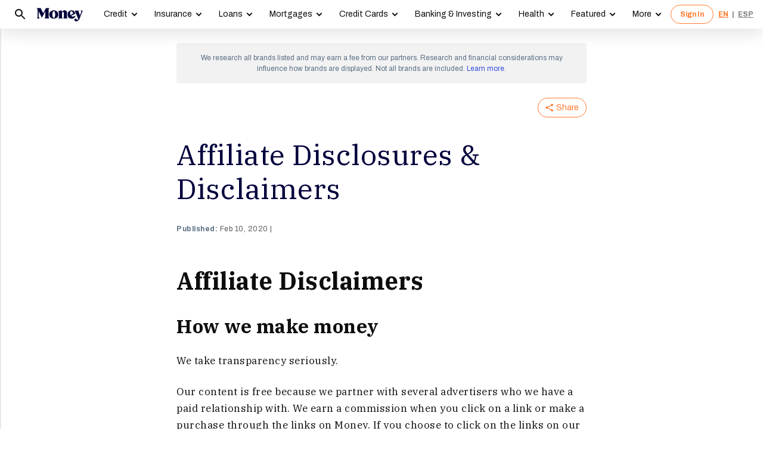

--- FILE ---
content_type: text/html; charset=utf-8
request_url: https://money.com/page/disclaimer/?ref=/amazon-tiny-house-kits-for-sale/
body_size: 30073
content:
<!doctype html>
<!--
        /((((((\\\\
=======((((((((((\\\\\
     ((           \\\\\\\
     ( (*    _/      \\\\\\\
       \    /  \      \\\\\\________________
        |  |   |       </                  ((\\\\
        o_|   /        /             AP, LLC  \ \\\\    \\\\\\\
             |  ._    (                        \ \\\\\\\\\\\\\\\\
             | /                       /       /    \\\\\\\     \\
     .______/\/     /                 /       /         \\\
    / __.____/    _/         ________(       /\
   / / / ________/`_________'         \     /  \_
  / /  \ \                             \   \ \_  \
 ( <    \ \                             >  /    \ \
  \/     \\_                           / /       > )
          \_|                         / /       / /
                                    _//       _//
                                   /_|       /_|
-->
<html lang="en" class>
  <head>
    <title>Affiliate Disclaimer | Money</title>
    <meta charset="utf-8">
    <link rel="shortcut icon" href="/money/favicon.ico" type="image/vnd.microsoft.icon">
    <link rel="icon" href="/money/img/favicons/favicon-32.png" sizes="32x32">
    <meta http-equiv="X-UA-Compatible" content="IE=edge">
    <link rel="apple-touch-icon" href="/money/img/favicons/favicon-57.png">
    <link rel="apple-touch-icon" href="/money/img/favicons/favicon-57.png" sizes="57x57">
    <link rel="apple-touch-icon" href="/money/img/favicons/favicon-72.png" sizes="72x72">
    <link rel="apple-touch-icon" href="/money/img/favicons/favicon-76.png" sizes="76x76">
    <link rel="apple-touch-icon" href="/money/img/favicons/favicon-114.png" sizes="114x114">
    <link rel="apple-touch-icon" href="/money/img/favicons/favicon-120.png" sizes="120x120">
    <link rel="apple-touch-icon" href="/money/img/favicons/favicon-144.png" sizes="144x144">
    <link rel="apple-touch-icon" href="/money/img/favicons/favicon-152.png" sizes="152x152">
    <link rel="apple-touch-icon" href="/money/img/favicons/favicon-180.png" sizes="180x180">
    <link rel="icon" sizes="192x192" href="/money/img/favicons/favicon-192.png">
    <link rel="manifest" href="/manifest.json">
    <link rel="alternate" hreflang="en-us" href="https://money.com/page/disclaimer/">
    <link rel="alternate" hreflang="es-us" href="https://money.com/page/declaraciones-y-exclusion-de-responsabilidad-de-filiales/">
    <link rel="alternate" hreflang="x-default" href="https://money.com/page/disclaimer/">
    <meta name="viewport" content="width=device-width, initial-scale=1, maximum-scale=5, minimum-scale=1">
        <meta name="news_keywords" content>
    <meta name="description" content="Our content is free because we earn a commission when you click on a link or make a purchase through the links on our site.">
    <link rel="canonical" href="https://money.com/page/disclaimer/">
    <link rel="amphtml" href="https://money.com/page/disclaimer/?amp=true">
      <meta property="og:title" content="Affiliate Disclosures &amp; Disclaimers">
    <meta property="og:type" content="article">
    <meta property="og:site_name" content="Money">
      <meta property="og:url" content="https://money.com/page/disclaimer/">
      <meta property="og:description" content="Our content is free because we earn a commission when you click on a link or make a purchase through the links on our site. ">
      <meta name="pinterest:url" content="https://money.com/page/disclaimer/">
      <meta name="twitter:card" content="summary_large_image">
      <meta name="twitter:url" content="https://money.com/page/disclaimer/">
      <meta name="twitter:title" content="Affiliate Disclosures &amp; Disclaimers">
      <meta name="twitter:description" content="Our content is free because we earn a commission when you click on a link or make a purchase through the links on our site.">
      <meta name="pinterest:description" content="Our content is free because we earn a commission when you click on a link or make a purchase through the links on our site.">
    <meta name="twitter:site" content="@Money">
    <meta name="pinterest:media" content="https://money.com/img/logo-social.png">
    <meta name="twitter:image" content="https://money.com/img/logo-social.png">
    <meta property="og:image" content="https://money.com/img/logo-social.png">
      <meta property="og:image:width" content="300">
      <meta property="og:image:height" content="300">
    <meta property="fb:app_id" content="53177223193">
    <meta property="fb:pages" content="119930514707114">
      <script type="application/ld+json">
        [{"@context":"http://schema.org","@type":"Article","headline":"Affiliate Disclosures &amp; Disclaimers","articleSection":"","image":[{"@type":"ImageObject","url":"https://money.com/img/logo-social.png","width":300,"height":300}],"author":{"@type":"Organization","name":"Money"},"editor":[],"contributor":[],"reviewedBy":[],"publisher":{"@type":"Organization","name":"Money","url":"https://money.com","logo":{"@type":"ImageObject","url":"https://money.com/img/money_500x140_1.png","width":209,"height":60},"sameAs":["https://www.facebook.com/MoneyMagazine","https://twitter.com/money","https://www.instagram.com/moneymag","https://www.youtube.com/channel/UCGFBKGwap9wa9npMd1n-1Vw"]},"datePublished":"2020-02-10T15:15:09.000Z","dateModified":"2024-05-16T12:17:12.000Z","description":"Our content is free because we earn a commission when you click on a link or make a purchase through the links on our site.","mainEntityOfPage":"https://money.com/page/disclaimer/"}]
      </script>
        <meta name="robots" content="max-image-preview:large">
    <script>
      window.ApTrackingConfig = {
        storagePage: 'https://money.com/tracking/iframe/',
        storageOrigin: 'https://money.com',
        domainRange: 'money.com',
        navidAppendUrlPrefix: 'https://secure.money.com/pr/',
        outboundDomains: [],
        site: 'Money'
      };
    </script>
    <script>
      "use strict";try{Element.prototype.matches||(Element.prototype.matches=Element.prototype.msMatchesSelector||Element.prototype.webkitMatchesSelector),Element.prototype.closest||(Element.prototype.closest=function(n){var e=this;do{if(Element.prototype.matches.call(e,n))return e;e=e.parentElement||e.parentNode}while(null!==e&&1===e.nodeType);return null})}catch(e){}var ApTracking={run:function(n){if(void 0===n&&(n={}),ApTracking.storagePage=n.storagePage||null,ApTracking.storageOrigin=n.storageOrigin||null,ApTracking.outboundDomains=n.outboundDomains||null,ApTracking.outboundCookie=!n.outboundCookie,ApTracking.navidAppendUrlPrefix=n.navidAppendUrlPrefix||null,ApTracking.domainRange=n.domainRange||window.location.host,ApTracking.site=n.site||ApTracking.domainRange,ApTracking.backend=n.backend||"https://go.apexlink.to/",ApTracking.blockPing=!!n.blockPing,ApTracking.serverNavObj=n.serverNavObj||null,ApTracking.skipIframe=!!n.skipIframe,ApTracking.intraDomainLandingParam=n.intraDomainLandingParam||null,ApTracking.utmAsLanding=!n.utmNotAsLanding,ApTracking.navChainSaveCompleted=!1,ApTracking.sessionVersion=n.sessionVersion,ApTracking.debug=n.debug||!1,ApTracking.executeCleansing=!0,ApTracking.impTkCfgSet=n.impTkCfgSet||[],ApTracking.autoImpTk=!n.noInitImpTk,ApTracking.version="0.5.5",ApTracking.initialized=!1,/complete|interactive/.test(document.readyState)){var e=function(){document.body?ApTracking.init():setTimeout(e,100)};e()}document.addEventListener("DOMContentLoaded",ApTracking.init),document.onreadystatechange=function(){/complete|interactive/.test(document.readyState)&&ApTracking.init()}},init:function(){if(!ApTracking.initialized)if(ApTracking.skipIframe&&window.top!==window)ApTracking.initialized=!0;else{var n=ApTracking.locationWithoutHash();ApTracking.prepareStorage(),ApTracking.storage&&(ApTracking.storagePage&&n===ApTracking.storagePage||(ApTracking.getDeviceIdCookie(),ApTracking.lastNavChainId=ApTracking.getLastNavChainIdCookie(),ApTracking.buildNavChain("pageload"),ApTracking.pageLoadLocation=n,ApTracking.autoImpTk&&ApTracking.trackImpressions(),ApTracking.initialized=!0,ApTracking.registerListeners()))}},registerListeners:function(){window.addEventListener("pagehide",ApTracking.navEventsHandler),window.addEventListener("pageshow",ApTracking.navEventsHandler),window.addEventListener("popstate",ApTracking.navEventsHandler),document.body.addEventListener("mousedown",ApTracking.outboundCapture,!0),document.body.addEventListener("touchstart",ApTracking.outboundCapture,!0),document.body.addEventListener("submit",ApTracking.submitCapture,!0),window.addEventListener("ap:outbound",ApTracking.apOutboundCapture,!0),window.addEventListener("ap:imptk",ApTracking.trackImpressions,!0)},navEventsHandler:function(n){var e=ApTracking.locationWithoutHash();e!==ApTracking.pageLoadLocation&&(ApTracking.pageLoadLocation=e,ApTracking.buildNavChain(n.type))},apOutboundCapture:function(){console.log("apOutboundCapture listener: "+ApTracking.navChainId),ApTracking.setOutboundNavId()},outboundCapture:function(n){for(var e=n.target;e!==n.currentTarget;){if(e.href&&"A"===e.tagName.toUpperCase()){if(ApTracking.outboundCookie&&(ApTracking.setOutboundNavId(),ApTracking.setOutboundRank(e)),ApTracking.appendNavId(e));else if((ApTracking.outboundDomains?ApTracking.isOutboundDomain(e):ApTracking.isExternal(e))&&!e.getAttribute("ap-link-decorated")){var a="r";"string"==typeof e.href?0<=e.href.indexOf("{{apclid}}")&&(e.href=e.href.replace("{{apclid}}",ApTracking.navChainId)):e.href&&e.href.baseVal&&0<=e.href.baseVal.indexOf("{{apclid}}")&&(e.href.baseVal=e.href.baseVal.replace("{{apclid}}",ApTracking.navChainId));var i=[ApTracking.backend,a,"?","site=",encodeURIComponent(ApTracking.site),"&link=",encodeURIComponent(e.href),"&nav=",encodeURIComponent(ApTracking.navChainId),"&dev=",encodeURIComponent(ApTracking.deviceId),"&loc=",encodeURIComponent(window.location.href)];ApTracking.landingPageInfo&&(i=i.concat(["&ldt=",encodeURIComponent(ApTracking.landingPageInfo.t),"&ldl=",encodeURIComponent(ApTracking.landingPageInfo.location),"&ldr=",encodeURIComponent(ApTracking.landingPageInfo.referrer)])),i=i.join(""),"r"===a?e.href=i:"c"===a&&e.setAttribute("ping",i),e.setAttribute("ap-link-decorated",a)}break}e=e.parentElement}},submitCapture:function(n){var e=n.target,a=e.action;if(a&&0!==a.length||(a=window.location.href),0===a.indexOf(ApTracking.navidAppendUrlPrefix)&&"a"!==e.getAttribute("ap-form-decorated")){var i=document.createElement("INPUT");i.type="hidden",i.name="apnavid",i.value=ApTracking.navChainId,e.appendChild(i),e.setAttribute("ap-form-decorated","a")}},getTempId:function(n){return void 0===n&&(n=""),"tmp:"+n+":"+Date.now()},getServerIdAsync:function(n,e,a){var i=ApTracking.backend+e,t={site:ApTracking.site,dev:ApTracking.deviceId,tmpid:n};if("nav"===e){t.ldl=window.location.href,t.ldr=document.referrer,ApTracking.sessionVersion&&(t.sv=ApTracking.sessionVersion);var r=ApTracking.getItemCookie("ap_confirm_guid",!0);r&&0<r.length&&(t.confguid=r,ApTracking.deleteCookie("ap_confirm_guid","/p",!1,!0))}ApTracking.jsonp(i,t,function(n){a(n.id,n)})},buildNavChain:function(a){var i=ApTracking.locationWithoutHash(),t=document.referrer,r=null,o=ApTracking.getNavChainIdAssignedByServer();r=t&&0===t.length?"empty":o?"amp":ApTracking.isExternal(t)?"external":"same_domain";if(ApTracking.utmAsLanding){var n=ApTracking.getLocationParameter("utm_source");if(n&&0<n.length)!0;else{var e=ApTracking.getLocationParameter("gclid");if(e&&0<e.length)!0;else{var c=ApTracking.getLocationParameter("msclkid");c&&0<c.length&&!0}}}var g=!1;if(ApTracking.skipIframe&&ApTracking.intraDomainLandingParam&&0<ApTracking.intraDomainLandingParam.length){var p=ApTracking.getLocationParameter("pcuid");p&&0<p.length&&(g=!0)}ApTracking.getNavChainIdAsync(i,function(e){ApTracking.getNavChainIdAsync(t,function(n){"same_domain"===r&&n?ApTracking.saveNav(n,i,t,a):"amp"===r?ApTracking.saveNav(o,i,t,a):e?ApTracking.saveNav(e,i,t,a):g&&"same_domain"===r&&!n?ApTracking.newNavChainIdAsync(i,t,function(n){ApTracking.saveNav(n,i,t,a)}):ApTracking.newNavChainIdAsync(i,t,function(n){ApTracking.saveNav(n,i,t,a)})})})},printNavChains:function(){ApTracking.getAllNavItemsAsync(function(n){for(var e={},a=[],i=0;i<n.length;i++){var t=n[i];e[t.navChainId]||(a.push(t.navChainId),e[t.navChainId]=[]),e[t.navChainId].push(t)}a.sort();for(var r=0;r<a.length;r++){var o=a[r],c=e[o];c.sort(function(n,e){return n.t-e.t}),console.log("Navigation Chain: "+o),console.table(c,["referrer","location"])}})},getAllNavItemsAsync:function(o){var c="ap:nav:";ApTracking.getAllItemsAsync(c,function(n){for(var e=[],a=0;a<n.length;a++){var i=n[a][0],t=n[a][1],r=JSON.parse(t);r.location=i.substring(c.length,i.length),e.push(r)}o(e)})},newNavChainIdAsync:function(n,e,a){var i=ApTracking.getTempId("nav"),t={navChainId:i,location:n,referrer:e,t:Date.now()};ApTracking.saveJson("root:"+i,t),a(i)},getNavChainIdAssignedByServer:function(){if(ApTracking.serverNavObj){var n=ApTracking.serverNavObj.navChainId,e=ApTracking.serverNavObj.serverId;return ApTracking.saveJson("root:"+n,ApTracking.serverNavObj),ApTracking.navChainId=e,ApTracking.saveLastChainId(n),n}return null},getNavChainIdAsync:function(n,e){var a="nav:"+n;ApTracking.getJsonAsync(a,function(n){e(n.navChainId)})},getNavChainObjAsync:function(n,e){var a="root:"+n;ApTracking.getJsonAsync(a,function(n){e(n)})},saveNav:function(t,n,e,a){var i="nav:"+n,r={referrer:e,navChainId:t,event:a,t:Date.now()};ApTracking.navChainId=t,ApTracking.saveJson(i,r),ApTracking.saveLastChainId(t),ApTracking.getNavChainObjAsync(t,function(i){var n=function(n,e,a){n&&(ApTracking.navChainId=n,a||(i.serverId=n,e&&!i.navChainId&&(i.navChainId=t,i.location=e.ldl,i.referrer=e.ldr),ApTracking.saveJson("root:"+t,i)),ApTracking.navChainSaveCompleted=!0,ApTracking.dispatchEvent(document,"nav_chain_save_complete"))};(ApTracking.landingPageInfo=i).serverId?n(i.serverId,null,!0):ApTracking.getServerIdAsync(t,"nav",n)}),ApTracking.debug&&ApTracking.printNavChains()},saveLastChainId:function(n){var e="last_nav_id";ApTracking.saveItemCookie(e,n),ApTracking.lastNavChainId=n},getLastNavChainIdCookie:function(){var n="last_nav_id";return ApTracking.getItemCookie(n)},getLastNavChainIdAsync:function(e){var n="last_nav_id";ApTracking.getItemAsync(n,function(n){e(n)})},getDeviceIdCookie:function(){var e="device",a=ApTracking.getJsonCookie(e);if(!a.deviceId){var n=ApTracking.getTempId("device");a.deviceId=n,ApTracking.saveJsonCookie(e,a)}a.serverId||ApTracking.getServerIdAsync(a.deviceId,"dev",function(n){n&&(ApTracking.deviceId=n,a.serverId=n,ApTracking.saveJsonCookie(e,a))}),ApTracking.deviceId=a.serverId||a.deviceId},getDeviceIdAsync:function(a){var i="device";ApTracking.getJsonAsync(i,function(e){if(!e.deviceId){var n=ApTracking.getTempId("device");e.deviceId=n,ApTracking.saveJson(i,e)}e.serverId||ApTracking.getServerIdAsync(e.deviceId,"dev",function(n){n&&(ApTracking.deviceId=n,e.serverId=n,ApTracking.saveJson(i,e))}),ApTracking.deviceId=e.serverId||e.deviceId,a&&a(e.deviceId)})},prepareStorage:function(){if(!ApTracking.storageType){var t=ApTracking.storagePage===ApTracking.locationWithoutHash(),r=ApTracking.storageOrigin===window.location.origin;if(null===ApTracking.storagePage&&null===ApTracking.storageOrigin||t||r){var n=null;try{window.localStorage.setItem("ap:test","1"),n=window.localStorage.getItem("ap:test"),window.localStorage.removeItem("ap:test")}catch(e){}"1"===n?(ApTracking.storage=window.localStorage,ApTracking.storageType="localStorage",(t&&window.top!==window||r)&&(window.addEventListener("message",function(n){if(n.origin.substring(n.origin.length-ApTracking.domainRange.length,n.origin.length)===ApTracking.domainRange&&"ApTracking"===n.data[0]){var e=n.data[1],i=n.data[2],a=n.data.slice(3);ApTracking[e]&&ApTracking[e].apply(ApTracking,a.concat([function(n){if(t&&window.top!==window)i&&window.parent.postMessage(["ApTracking",i,n],"*");else if(r)for(var e=window.frames,a=0;a<e.length;a++)i&&e[a].postMessage(["ApTracking",i,arguments[0]],"*")}]))}},!1),t&&window.top!==window&&window.parent.postMessage(["ApTracking","init"],"*")),setTimeout(ApTracking.storageCleansing,1250)):(ApTracking.storage=null,ApTracking.storageType=null)}else if(window.top!==window&&ApTracking.storageOrigin&&!r&&ApTracking.isReferrerOnStorageOrigin())ApTracking.storage=window.parent,ApTracking.storageType="iframe",window.addEventListener("message",function(n){if(n.origin===ApTracking.storageOrigin&&"ApTracking"===n.data[0]){var e=n.data[1],a=n.data.slice(2);window[e]&&window[e].apply(ApTracking,a)}},!1);else if(ApTracking.storagePage&&!t){var i=document.createElement("iframe");i.style.position="absolute",i.style.width="1px",i.style.height="1px",i.style.top="-10px",i.style.left="-10px",i.src=ApTracking.storagePage,document.body.appendChild(i);var o=document.createElement("a");o.href=ApTracking.storagePage,ApTracking.storage=null,ApTracking.storageOrigin=o.origin||[o.protocol,"//",o.hostname].join(""),ApTracking.storageType="iframe",window.addEventListener("message",function(n){if(n.origin===o.origin&&"ApTracking"===n.data[0]){var e=n.data[1],a=n.data.slice(2);if("init"===e)return ApTracking.storage=i.contentWindow,void ApTracking.init();window[e]&&window[e].apply(ApTracking,a)}},!1)}}},storageCleansing:function(){for(var n=Date.now(),a=n-2592e6,i=n+50,t=20,r=window.localStorage.length,o=[],c=0;c<r&&!(Date.now()>i);c++){if(0===(s=window.localStorage.key(c)).indexOf("ap:"))try{var g=JSON.parse(window.localStorage[s]);if("number"==typeof g.t&&g.t<a&&(o.push(s),o.length>=t)){setTimeout(ApTracking.storageCleansing,1250);break}}catch(e){console.log(e)}}if(ApTracking.executeCleansing)try{for(var p=0;p<o.length;p++){var s=o[p];localStorage.removeItem(s)}}catch(e){console.log(e)}},trackImpressions:function(){if("undefined"==typeof ApTracking.navChainId||0<=ApTracking.navChainId.indexOf("tmp"))setTimeout(ApTracking.trackImpressions,100);else try{for(var n=!1,a={},i=0;i<ApTracking.impTkCfgSet.length;i++){var t=ApTracking.impTkCfgSet[i];if(t.section&&0<t.section.length&&t.selector&&0<t.selector.length&&t.companyAttr&&0<t.companyAttr.length){a[t.section]=[];for(var r=document.querySelectorAll(t.selector),o=0;o<r.length;o++){var c=r[o],g=c.getAttribute(t.companyAttr),p=t.positionAttr&&c.getAttribute(t.positionAttr)||o.toString();"string"==typeof g&&"string"==typeof p&&(a[t.section].push([g,p]),n=!0,t.positionAttr||r.setAttribute("ap-imp-position",p))}}}if(n){var s={site:ApTracking.site,nav:ApTracking.navChainId,dev:ApTracking.deviceId,loc:ApTracking.locationWithoutHash(),data:JSON.stringify(a),t:Date.now()},d=ApTracking.backend+"imp";ApTracking.jsonp(d,s,function(){})}}catch(e){}},getAllItemsAsync:function(n,e){var a=[];if(void 0===n&&(n=""),null===n&&(n=""),"localStorage"===ApTracking.storageType)for(var i=0;i<ApTracking.storage.length;i++){var t=ApTracking.storage.key(i);0===t.indexOf(n)&&a.push([t,ApTracking.storage.getItem(t)])}else if("iframe"===ApTracking.storageType){var r=["postMessageCallback","getAllItemsAsync",n,Date.now()].join("_");return window[r]=e,void ApTracking.storage.postMessage(["ApTracking","getAllItemsAsync",r,n],ApTracking.storageOrigin)}e(a)},getItem:function(n){if(n="ap:"+n,"localStorage"===ApTracking.storageType)return ApTracking.storage.getItem(n)},getJsonAsync:function(n,a){ApTracking.getItemAsync(n,function(n){var e;e=n?JSON.parse(n):{},a(e)})},getJsonCookie:function(n){var a=ApTracking.getItemCookie(n),i={};if(a&&0<a.length)try{i=JSON.parse(decodeURIComponent(a))}catch(e){}return i},getItemAsync:function(n,e){if("localStorage"===ApTracking.storageType)n="ap:"+n,setTimeout(e,0,ApTracking.storage.getItem(n));else if("iframe"===ApTracking.storageType){var a=["postMessageCallback","getItemAsync",n,Date.now()].join("_");return window[a]=e,void ApTracking.storage.postMessage(["ApTracking","getItemAsync",a,n],ApTracking.storageOrigin)}},saveJson:function(n,e){ApTracking.saveItem(n,JSON.stringify(e))},saveJsonCookie:function(n,e){ApTracking.saveItemCookie(n,encodeURIComponent(JSON.stringify(e)))},saveItem:function(n,e){if("localStorage"===ApTracking.storageType)return n="ap:"+n,ApTracking.storage.setItem(n,e);"iframe"!==ApTracking.storageType||ApTracking.storage.postMessage(["ApTracking","saveItem",null,n,e],ApTracking.storageOrigin)},removeItem:function(n){if("localStorage"===ApTracking.storageType)return n="ap:"+n,ApTracking.storage.removeItem(n);"iframe"===ApTracking.storageType&&ApTracking.storage.postMessage(["ApTracking","removeItem",null,n],ApTracking.storageOrigin)},getItemCookie:function(n,a){if(!a){n="ap:"+n;try{0<=navigator.userAgent.indexOf("SamsungBrowser")&&(n=n.replace(/^ap:/,"ap."))}catch(e){}}var i=document.cookie.split(";");try{for(var t=0;t<i.length;t++){var r=i[t].trim().split("=");if(r[0]===n)return r[1].trim()}}catch(e){}return null},saveItemCookie:function(n,a){n="ap:"+n;try{0<=navigator.userAgent.indexOf("SamsungBrowser")&&(n=n.replace(/^ap:/,"ap."))}catch(e){}document.cookie=[n+"="+a,"path=/","domain="+ApTracking.domainRange.split(":")[0],"max-age=31536000"].join(";")},deleteCookie:function(n,a,i,t){if(!t){n="ap:"+n;try{0<=navigator.userAgent.indexOf("SamsungBrowser")&&(n=n.replace(/^ap:/,"ap."))}catch(e){}}var r=[n+"="];a&&r.push("path="+a),i&&r.push("domain="+ApTracking.domainRange.split(":")[0]),r.push("expires=Thu, 01 Jan 1970 00:00:00 GMT"),document.cookie=r.join(";")},imgPixel:function(n){var e=document.createElement("img");e.src=n,e.style.height="1px",e.style.width="1px",e.style.position="Fixed",e.style.left="0",e.style.bottom="0",e.setAttribute("alt",""),document.body.appendChild(e)},jsonp:function(n,e,a){var i=[],t="callback_"+Date.now()+Math.floor(1e3*Math.random());for(var r in window[t]=a,e)i.push([encodeURIComponent(r),encodeURIComponent(e[r])].join("="));i.push(["callback",t].join("="));var o=i.join("&"),c=document.createElement("script");c.src=[n,o].join("?"),document.body.appendChild(c)},isReferrerOnStorageOrigin:function(){var n=document.createElement("a");return n.href=document.referrer,ApTracking.storageOrigin===(n.origin||[n.protocol,"//",n.hostname].join(""))},isExternal:function(n){var a=null;if("string"==typeof n){if((a=document.createElement("a")).href=n,""===a.protocol||!a.origin){a.href=a.href;try{a.origin=[a.protocol,"//",a.hostname].join("")}catch(e){}}}else a=n;if("https:"===a.protocol||"http:"===a.protocol){var i=a.host.replace(/:(443|80)$/,"");if(a.protocol!==window.location.protocol||i.substring(i.length-ApTracking.domainRange.length,i.length)!==ApTracking.domainRange)return!0;if(i.length>ApTracking.domainRange.length&&"."!==i[i.length-ApTracking.domainRange.length-1])return!0}return!1},appendNavChainIdToUrl:function(n,a){var i=n.toString();if(i.indexOf("apnavid=")<0){var t=document.createElement("a");if(t.href=i,""===t.protocol||!t.origin){t.href=t.href;try{t.origin=[t.protocol,"//",t.hostname].join("")}catch(e){}}var r=0===t.search.length?"?":"&";return t.search=[t.search,r,"apnavid=",a||ApTracking.navChainId||""].join(""),t.href}return i},appendNavId:function(n){return!(!n.href||0!==(n.href.baseVal||n.href||"").indexOf(ApTracking.navidAppendUrlPrefix))&&("a"!==n.getAttribute("ap-link-decorated")&&("string"==typeof n.href?n.href=ApTracking.appendNavChainIdToUrl(n.href):n.href&&n.href.baseVal&&(n.href.baseVal=ApTracking.appendNavChainIdToUrl(n.href.baseVal)),n.setAttribute("ap-link-decorated","a")),!0)},setOutboundNavId:function(){ApTracking.domainRange===window.location.host?document.cookie=["apnavid="+ApTracking.navChainId,"path=/p"].join(";"):document.cookie=["apdrnavid="+ApTracking.navChainId,"path=/p","domain="+ApTracking.domainRange.split(":")[0]].join(";")},setOutboundRank:function(n){try{for(var a=0;a<ApTracking.impTkCfgSet.length;a++){var i=ApTracking.impTkCfgSet[a],t=n.closest(i.selector);if(t){var r=i.section,o=t.getAttribute(i.positionAttr||"ap-imp-position");if("string"==typeof o&&"string"==typeof r){var c=[r,o].join(":");ApTracking.lastRankStr=c,ApTracking.domainRange===window.location.host?document.cookie=["aprk="+c,"path=/p"].join(";"):document.cookie=["apdrrk="+c,"path=/p","domain="+ApTracking.domainRange.split(":")[0]].join(";")}break}}}catch(e){}},isOutboundDomain:function(n){var a=null;if("string"==typeof n){if((a=document.createElement("a")).href=n,""===a.protocol||!a.origin){a.href=a.href;try{a.origin=[a.protocol,"//",a.hostname].join("")}catch(e){}}}else a=n;if("https:"===a.protocol||"http:"===a.protocol)for(var i=a.host.replace(/:(443|80)$/,""),t=0;t<ApTracking.outboundDomains.length;t++){var r=ApTracking.outboundDomains[t];if(i.substring(i.length-r.length,i.length)===r){if(i.length===r.length)return!0;if(i.length>r.length&&"."===i[i.length-r.length-1])return!0}}return!1},locationWithoutHash:function(){return window.location.hash&&0<window.location.hash.length?window.location.href.substring(0,window.location.href.indexOf(window.location.hash)):window.location.href},dispatchEvent:function(n,e){var a;"function"==typeof Event?a=new Event(["ap",e].join(":")):(a=document.createEvent("Event")).initEvent(["ap",e].join(":"),!0,!0),a&&n.dispatchEvent(a)},getLocationParameter:function(n){var a=n.toLowerCase();try{if(window.location.search){if(0===window.location.search.length)return null;var i=window.location.search;"?"===i[0]&&(i=i.split("?")[1]);for(var t=i.split("&"),r=0;r<t.length;r++){var o=t[r].split("=");if(o[0]&&o[0].toLowerCase()==a&&o[1]&&0<o[1].length)return o[1]}}}catch(e){}return null}};ApTracking.run(window.ApTrackingConfig),window.ApTracking=ApTracking;
    </script>
    <script async src="https://tk.money.com/mgtk/js/dist/mgtk@latest.min.js"></script>
    <script>
      window.ELEMENT_CLIENT_CONFIG = {
        brand_public_folder: "/money"
      };
    </script>
    <script>
        window.__custom_ca_af_link_params_loading = true;
    </script>
    
    <link rel="preconnect" href="//accounts.google.com">
    <link rel="preconnect" href="//img.money.com">
    <link rel="preconnect" href="//metrics.money.com">
    <link rel="preconnect" href="//fonts.googleapis.com">
    <link rel="dns-prefetch" href="//go.apexlink.to">
    <link rel="dns-prefetch" href="//www.google-analytics.com">
    <link rel="dns-prefetch" href="//fonts.gstatic.com">
    <link rel="dns-prefetch" href="//stats.g.doubleclick.net">
    <link rel="dns-prefetch" href="//www.googleadservices.com">
    <link rel="dns-prefetch" href="//connect.facebook.net">
    <link rel="dns-prefetch" href="//www.facebook.com">
    <link rel="dns-prefetch" href="//analytics.google.com">
      <style type="text/css">figure,header,main,nav,section{display:block}figure{margin:1em 40px}hr{box-sizing:content-box;height:0}figure{margin:0}.container-full-width.center-content .article-header,.container-full-width.center-content .article.content.body .padded>*{margin-left:auto;margin-right:auto}.container-full-width.center-content .article.content.body .padded p{max-width:688px}.author .author-text [data-expand-id=byline]>div.published-at{display:block!important;margin-top:2px}@media (min-width:768px){.author .author-text [data-expand-id=byline]>div.published-at{display:none!important}}.author .author-text .timestamp.published-date>span.modified-originally-published{display:none}@media (min-width:768px){.author .author-text .timestamp.published-date>span.modified-originally-published{display:inline}}@media (min-width:1024px){.article-header .article-info{padding-left:0;padding-right:0;padding-top:0}.body.content:not(.gallery){margin-bottom:12px}}.body.content:not(.gallery) img{max-width:100%}.body.content:not(.gallery) .ca-pcu-inline{clear:both;margin-bottom:24px;margin-top:24px}.body.content:not(.gallery) hr{border:0;border-top:1px solid #bbb;display:block;margin:24px auto;max-width:686px;padding:0}.body.content:not(.gallery) ul{max-width:688px}html body #article-body .money-embed-ca{margin-bottom:24px;margin-top:24px;padding-top:0}.body-credit{color:#a5b3c2;float:left;font-family:"IBM Plex Serif",serif;font-size:12px;letter-spacing:0;line-height:16px}.credit{font-family:Archivo,sans-serif;font-size:12px;font-style:italic;font-weight:400;line-height:1.2;padding-left:16px;padding-right:16px}@media (max-width:1278px){.credit{font-size:12px}}@media (max-width:767px){.credit{font-size:12px;line-height:1.2}}@media (min-width:1024px){.credit{font-size:12.4px;padding-left:0;padding-right:4px}}.padding-8-top{padding-top:8px}.padding-8-bottom{padding-bottom:8px}@media (min-width:1024px){.body.content:not(.gallery){margin-bottom:12px}}.body.content:not(.gallery)>*{margin-left:auto;margin-right:auto}.body.content:not(.gallery) a{color:#000;font-weight:700;text-decoration:underline}.body.content:not(.gallery) p{margin-bottom:24px;margin-top:24px}@media (max-width:767px){.body.content:not(.gallery) p{margin-bottom:24px;margin-top:24px}}.content.article div.padded p{max-width:688px}.content.article div.padded:not(.investment-disclosure)>p:first-of-type:first-child:first-letter{float:left;font-family:"IBM Plex Serif",serif;font-size:60px;font-weight:400;line-height:1;padding-right:12px}@media (max-width:1278px){.content.article div.padded:not(.investment-disclosure)>p:first-of-type:first-child:first-letter{font-size:60px}}@media (max-width:767px){.content.article div.padded:not(.investment-disclosure)>p:first-of-type:first-child:first-letter{font-size:48px;line-height:1}}.image-wrap-container{display:block;text-align:right}@media (min-width:768px){.image-wrap-container{padding-left:0!important}.partial.lead-image .image-wrap-container{padding-left:24px!important;padding-right:24px!important}}@media (min-width:768px)and (min-width:1024px){.partial.lead-image .image-wrap-container{padding-left:0!important;padding-right:0!important}}.image-wrap-container .credit.body-credit{display:inline!important;float:none!important};html{font-family:serif;-ms-text-size-adjust:100%;-webkit-text-size-adjust:100%}body{margin:0}header,main,nav,section{display:block}a{background-color:transparent}b,strong{font-weight:700}h1{font-size:2em;margin:.67em 0}img{border:0}svg:not(:root){overflow:hidden}button,input{color:inherit;font:inherit;margin:0}button{-webkit-appearance:button;overflow:visible;text-transform:none}button::-moz-focus-inner{border:0;padding:0}input{line-height:normal}input::-moz-focus-inner{border:0;padding:0}*,:after,:before,html{box-sizing:border-box}.clearfix:after{clear:both;content:"";display:table}body{color:rgba(0,0,0,.95)}body,ol,p,ul{font-family:"IBM Plex Serif",serif}ol,p,ul{font-size:14px;letter-spacing:.5px;line-height:1.63;margin-bottom:24px;margin-top:24px}@media (min-width:1024px){ol,p,ul{font-size:17px}}a{color:blue;font-weight:400;text-decoration:none}h1{font-size:45px;font-weight:700;letter-spacing:.5px;margin-bottom:.6em;margin-top:.6em}.heading-content,h1{font-family:"IBM Plex Serif",serif}.heading-content{color:#00003c;font-size:48px;font-weight:400;line-height:1.2}@media (max-width:1278px){.heading-content{font-size:48px}}@media (max-width:767px){.heading-content{font-size:32px;line-height:1.25}}@media (min-width:1024px){.heading-content{font-size:48px;line-height:1.2}}.scale-12{font-size:12px}.padding-8-right{padding-right:8px}.margin-24-tb{margin-bottom:24px;margin-top:24px}.padding-24-bottom{padding-bottom:24px}.center-pseudo{display:inline-block;text-align:center}.center-pseudo:before{content:""}.icon{background:none;border:none;display:inline-block;line-height:0}.utility-icon.color-ribbon-primary-text path{fill:rgba(0,0,0,.95)}.display-block{display:block}.display-flex{display:flex}@media (min-width:768px){.article-info .headline-wrapper{align-items:center;display:flex;justify-content:center}}.container-full-width{background:#fff;box-shadow:none;margin:0 auto 4px;max-width:1260px;width:100%}.container-full-width .content{margin:0 auto}.container-full-width:after{clear:both;content:"";display:table}@media (min-width:1024px){.container-full-width{margin:0 auto 4px;padding:24px}}body{background:#fff}main.article .padded{margin-left:auto;margin-right:auto;max-width:700px;padding-left:16px;padding-right:16px}@media (min-width:768px){main.article .padded{max-width:1024px;min-width:754px;padding-left:24px;padding-right:24px}}@media (min-width:1024px){main.article .padded{max-width:none;min-width:651px;padding-left:56px;padding-right:56px}}.author{font-family:Archivo,sans-serif;font-size:12px;font-weight:400;letter-spacing:.5px;line-height:1.2}@media (max-width:1278px){.author{font-size:12px}}@media (max-width:767px){.author{font-size:12px;line-height:1.2}}@media (min-width:1024px){.author{letter-spacing:.5px}}.author .byline-author .byline-modal{background-color:#fff;border:1px solid #f0f5f9;border-radius:8px;box-shadow:0 10px 27px rgba(0,0,0,.1);display:none;font-weight:400;margin-top:-1px;min-height:182px;padding:20px 133px 20px 20px;position:absolute;width:478px;z-index:10}@media (max-width:767px){.author .byline-author .byline-modal{left:50%;padding:20px;top:unset;transform:translate(-50%,12px);width:340px}}.author .author-name{color:#3750dc;display:inline-block;line-height:1.5;text-transform:capitalize}.author .timestamp{color:rgba(0,0,0,.65)}.author .author-text{color:#5d7285;text-align:center}@media (min-width:1024px){.author .author-text{text-align:left}}.author .author-text .timestamp.published-date{display:block!important}.author .author-text .timestamp.published-date:not(.no-authors)>span:not(.read-time):after{content:" | ";display:inline}.author .author-text .timestamp.published-date>span b{color:#5d7285}.author .author-text>div{display:block;margin:0 0 2px}@media (max-width:767px){.author .author-text>div{margin:0}}.author .author-text>div.timestamp{margin:4px 0 0}@media (max-width:767px){.author .author-text>div.timestamp{margin:2px 0 0}}@media (min-width:768px){.author .author-text>div{display:inline-block}}.author .author-text>div[data-expander-id=byline]{display:flex;flex-wrap:wrap}@media (min-width:768px){.author .author-text>div[data-expander-id=byline]>.author-block{margin-right:4px}.author .author-text>div[data-expander-id=byline]>.author-block:before{display:none}.author .author-text>div[data-expander-id=byline]>.author-block:after{content:" | "}.author .author-text>div[data-expander-id=byline]>.author-block:last-child:after{content:""}.author .author-text>div[data-expander-id=byline]>.author-block:last-child{margin-right:0}}.article-header{margin:0 auto;max-width:688px}.article-header .article-info{padding-left:16px;padding-right:16px;padding-top:32px}.article-header .article-info.article-info-2{padding-top:0}@media (min-width:768px){.article-header .article-info{padding-left:24px;padding-right:24px;padding-top:32px}}@media (min-width:1024px){.article-header .article-info{padding-left:0;padding-right:0;padding-top:0}}.content.article{margin:0 auto;max-width:1120px}.content.article div.padded>*{margin-left:auto;margin-right:auto}.article-content ol,.article-content p,.article-content ul{font-family:"IBM Plex Serif",serif;font-size:17px;line-height:1.7}@media (max-width:1278px){.article-content ol,.article-content p,.article-content ul{font-size:17px}}@media (max-width:767px){.article-content ol,.article-content p,.article-content ul{font-size:16px;line-height:1.7}}.lead-media.marquee_large_2x,.template-article .lead-image .lead-media.marquee_large_2x{padding-top:56.25%}.template-article .lead-image .lead-media.marquee_large_2x .inner-container{height:0;overflow:hidden;padding-bottom:56.25%}.template-article .lead-image .lead-media.marquee_large_2x .inner-container img{position:absolute;top:0}.template-article .lead-image.aspect-3-2 .lead-media.marquee_large_2x{padding-top:66.67%}.template-article .lead-image.aspect-3-2 .lead-media.marquee_large_2x .inner-container{padding-bottom:66.67%}body{min-width:unset!important}.padded{padding-left:24px;padding-right:24px}.search-container{width:100%}@media (min-width:768px){.search-container{width:calc(100% - 96px)}}@media (min-width:1024px){.search-container{width:100%}}.partial.lead-image{display:flex;justify-content:center;margin:0 auto;max-width:688px;position:relative}.partial.lead-image .image-and-burst{flex:1 1 auto;position:relative}.component.share .icon{line-height:0}.component.share .icon:last-child{padding-right:0}.component.external-disclaimer{overflow:hidden;position:absolute;clip:rect(0 0 0 0);border:0;height:1px;margin:-1px;padding:0;width:1px}.money-user-box{align-items:center;display:flex;font-family:Archivo,sans-serif;line-height:1.3;margin:0 auto;order:40;position:relative}.money-user-box *{box-sizing:border-box}.money-user-box a{color:#3650db;text-decoration:none}.money-user-box .btn-solid,.money-user-box .btn-stroke{align-items:center;border:1px solid #ff7c34;display:flex;font-weight:700;justify-content:center;text-decoration:none}.money-user-box .btn-stroke.sm{border-radius:16px;font-size:12px;height:32px;padding:0 15px}.money-user-box .btn-solid.md{border-radius:20px;font-size:16px;font-weight:700;height:40px;padding:0 20px}.money-user-box .btn-stroke.nowrap{white-space:nowrap}.money-user-box .btn-solid{background-color:#ff7c34;color:#fff}.money-user-box .btn-stroke{background-color:#fff;color:#ff7c34}.money-user-box.inited .popups-con{display:block}.money-user-box .user-sign{align-items:center;display:none}.money-user-box .popups-con{background-color:#fff;border-radius:8px;box-shadow:0 10px 27px 10px rgba(0,0,0,.1);display:none;opacity:0;overflow:hidden;padding:16px;position:absolute;right:0;top:48px;width:334px}.money-user-box .user-info{display:none;position:relative}.money-user-box .signup-success-con,.money-user-box .toasts-con{background-color:#fff;border-radius:8px;box-shadow:0 10px 27px 10px rgba(0,0,0,.1);opacity:0;overflow:hidden;padding:16px;position:absolute;right:0;top:48px}.money-user-box .signup-success-con{display:none;width:334px}.money-user-box.inited .toast-message,.money-user-box.inited .user-sign{display:flex}.money-user-box.inited .signup-success-con{display:block}@media (max-width:976px){.money-user-box{flex:1;justify-content:flex-end}}@media (max-width:352px){.money-user-box .popups-con{min-width:260px;position:fixed;right:16px;width:calc(100vw - 32px)}}.navigation{height:48px}.navigation a{color:rgba(0,0,0,.95);font-family:Archivo,sans-serif}.navigation>.main{background-color:#fff;box-shadow:0 10px 27px rgba(0,0,0,.1);font-size:16px;left:0;padding:0 16px;position:fixed;top:0;width:100%;z-index:1000}.navigation>.main section{align-items:stretch;display:flex;height:48px;justify-content:flex-start;margin:0 auto;max-width:1280px}.navigation>.main .menu{background-color:transparent;border:0;outline:none}@media (min-width:977px){.navigation>.main .menu{display:none}}.navigation>.main .menu>div{float:left;height:24px;padding:6px 3px;width:24px}.navigation>.main .menu>div div,.navigation>.main .menu>div div:after,.navigation>.main .menu>div div:before{background-color:#000;height:2px;position:absolute;width:20px}.navigation>.main .menu>div div:after,.navigation>.main .menu>div div:before{content:"";display:block}.navigation>.main .menu>div div:before{top:5px}.navigation>.main .menu>div div:after{top:10px}.navigation>.main .logo{align-items:center;display:flex;margin-right:8px;opacity:1;padding:0 8px;visibility:visible}.navigation>.main .logo .nav-gif-logo{width:80px}.navigation>.main .sections{display:flex;flex:1;flex-wrap:wrap;justify-content:center;list-style:none;margin:0;opacity:1;overflow:hidden;padding:0;visibility:visible}.navigation>.main .sections .section ul{line-height:normal;list-style:none;margin:0;padding:0}.navigation>.main .sections .section>button{align-items:center;background:none;border:0;display:flex;font-family:Archivo,sans-serif;font-size:14px;font-weight:400;height:48px;line-height:1.2;outline:0;padding:0 15px;white-space:nowrap;width:100%}@media (max-width:1278px){.navigation>.main .sections .section>button{font-size:14px}}@media (max-width:767px){.navigation>.main .sections .section>button{font-size:12px;line-height:1.2}}.navigation>.main .sections .section>button:after{border-style:solid;border-width:2px 2px 0 0;content:"";display:inline-block;height:7px;left:0;margin-left:8px;position:relative;top:-2px;transform:rotate(135deg);vertical-align:top;width:7px}.navigation>.main .sections .section .dropdown{background:#fff;box-shadow:0 10px 13px 4px rgba(0,0,0,.15);display:none;left:50%;max-height:450px;max-height:min(450px,100vh);overflow-y:auto;padding:24px 16px;position:absolute;top:48px;transform:translateX(-50%);width:360px}.navigation>.main .sections .section .dropdown a,.navigation>.main .sections .section .dropdown li{font-family:Archivo,sans-serif;font-size:16px;line-height:1.2}.navigation>.main .sections .section .dropdown li.sec-name{color:#7aa2fb;font-weight:800;padding:15px 32px}.navigation>.main .sections .section .dropdown li.sub-sec-name>a{color:#7aa2fb;display:block;font-weight:500;padding:8px 32px;position:relative}.navigation>.main .sections .section .dropdown li.normal a{color:#000;display:block;font-weight:400;opacity:.8;padding:12px 32px;position:relative}.navigation>.main .sections .section .dropdown li.normal+li.sub-sec-name{margin-top:10px}.navigation>.main .search,.navigation>.main .search svg{outline:none}.navigation>.main .search-container{align-items:stretch;display:flex;margin:0;max-width:0;opacity:0;visibility:hidden}.navigation>.main .search-container form{align-items:center;display:flex;width:100%}.navigation>.main .search-container input{border:0;color:#282f2f;font-style:italic;outline:none;padding:4px;width:100%}.navigation>.main .search-container .close{outline:none}@media (max-width:976px){.navigation>.main .sections{display:none}}@media (max-width:767px){.navigation>.main .logo{margin:0 auto}.navigation>.main .sections{display:none}.navigation>.main .search{display:block;padding:0}}.navigation>.menu{background:#fff;box-shadow:0 0 3px rgba(0,0,0,.3);height:calc(100% - 48px);left:0;max-width:300px;overflow:scroll;position:fixed;top:48px;width:calc(100% - 20px);z-index:1000;-webkit-overflow-scrolling:touch;transform:translate3d(-100%,0,0)}@media (min-width:1024px){.navigation>.menu{background:#fff;max-width:300px}}.navigation>.menu ul{margin:0;padding:0}.navigation>.menu li{position:relative}@media (min-width:1024px){.navigation>.menu .container{padding:0 0 16px}}.navigation .menu-overlay{background:rgba(0,0,0,.7);bottom:0;display:block;height:auto;left:0;opacity:0;position:fixed;right:0;top:0;width:auto;z-index:400}.navigation .hamburger .section{line-height:0}.navigation .hamburger .section ul{line-height:normal;list-style:none;margin:0;padding:0}.navigation .hamburger .section button{align-items:center;background:none;border:0;border-bottom:1px solid #eeeff0;display:flex;font-family:Archivo,sans-serif;font-size:18px;font-weight:400;height:56px;outline:0;padding:0 44px 0 24px;position:relative;white-space:nowrap;width:100%}.navigation .hamburger .section button:after{border-style:solid;border-width:2px 2px 0 0;content:"";display:block;height:8px;position:absolute;right:24px;top:24px;transform:rotate(45deg);vertical-align:top;width:8px}.navigation .hamburger .section .panel{display:none;width:100%}.navigation .hamburger .section .panel .panel-back{background-color:#eeeff0;left:0;padding:0 24px 0 44px;position:sticky;top:0;z-index:10}.navigation .hamburger .section .panel .panel-back:before{border-style:solid;border-width:2px 2px 0 0;content:"";display:block;height:8px;left:20px;position:absolute;top:24px;transform:rotate(225deg);vertical-align:top;width:8px}.navigation .hamburger .section .panel .panel-back:after{display:none}.navigation .hamburger .section .panel>ul{margin-bottom:30px}.navigation .hamburger .section .panel>ul:last-child{border-bottom:0}.navigation .hamburger .section .panel>ul.mob_cat_name{margin-bottom:0}.navigation .hamburger .section .panel>ul.mob_cat_name>li{margin:20px 0 0;padding:20px 0 20px 24px}.navigation .hamburger .section .panel>ul.mob_cat_name>li:before{background-color:#1e48d0;border-radius:0,2px,2px,0;content:"";height:100%;left:0;position:absolute;top:0;width:4px}.navigation .hamburger .section .panel>ul.mob_cat_name>li a>strong,.navigation .hamburger .section .panel>ul.mob_cat_name>li>strong{color:#1e48d0;font-size:16px;font-weight:700}.navigation .hamburger .section .panel>ul>li{margin:30px 0 20px;padding:0 24px}.navigation .hamburger .section .panel>ul>li:first-child{margin-top:20px}.navigation .hamburger .section .panel>ul>li a>strong,.navigation .hamburger .section .panel>ul>li>strong{color:#8caaff;display:block;font-family:Archivo,sans-serif;font-size:12px;font-weight:700;text-transform:uppercase}.navigation .hamburger .section .panel>ul>li>strong.mm10{margin-top:-10px}.navigation .hamburger .section .panel>ul>li a{display:block;font-size:18px}.navigation .hamburger .section .panel>ul>li>ul>li{margin:20px 0}.navigation .menu-footer{align-items:center;background:linear-gradient(rgba(255,0,0,0),#fff 25%,#fff);bottom:0;display:flex;font-size:14px;left:0;padding:20px 10px;position:fixed;right:0}.navigation .menu-footer .subscribe{margin:0 8px 0 16px}.navigation .menu-footer .subscribe a{color:#ff7c34;font-size:12.4px;font-weight:700}.navigation .menu-footer .subscribe svg{margin-left:0;margin-right:8px}@media (max-width:767px){.navigation .hamburger .section .panel>ul>li a span{font-size:14px}}.navigation nav .subscribe{align-items:center;align-self:center;border:1px solid #ff7c34;border-radius:24px;color:#ff7c34;display:flex;font-weight:700;height:32px;line-height:1;margin-left:auto;opacity:1;padding:0 14px;text-decoration:none;text-transform:none;text-transform:uppercase;visibility:visible;white-space:nowrap}.navigation nav .subscribe svg{height:20px;margin-left:6px;width:18px}.navigation nav .subscribe svg path{fill:#ff7c34}.article-disclosure.article-disclosure-2{background-color:#f2f2f2;border-radius:4px;margin-bottom:24px;margin-top:24px;padding:16px}@media (min-width:1024px){.article-disclosure.article-disclosure-2{margin-top:0}}@media (max-width:700px){.article-disclosure.article-disclosure-2{margin-left:16px;margin-right:16px;padding:12px}}@media (max-width:1023px){.article-disclosure.article-disclosure-2 .article-disclosure-banner-wrapper{margin-bottom:0}}.article-disclosure.article-disclosure-2 .article-disclosure-banner-wrapper p{font-size:12px;margin:0;padding:0}.article-disclosure{margin-left:auto;margin-right:auto;max-width:688px}.article-disclosure .article-disclosure-banner-wrapper{color:#5d7186}.article-disclosure .article-disclosure-banner-wrapper p{font-family:Archivo,sans-serif;font-size:12px;font-weight:400;letter-spacing:normal;line-height:1.5;margin:0 0 12px;text-align:left}@media (max-width:1278px){.article-disclosure .article-disclosure-banner-wrapper p{font-size:12px}}@media (max-width:767px){.article-disclosure .article-disclosure-banner-wrapper p{font-size:12px;line-height:1.5}}.article-disclosure .article-disclosure-banner-wrapper p a{color:#3650db;font-weight:400}@media (max-width:1023px){.article-disclosure .article-disclosure-banner-wrapper{margin-bottom:-20px;text-align:center}.article-disclosure .article-disclosure-banner-wrapper p{font-size:11px;margin-bottom:0;margin-top:12px;max-width:none;padding:0 24px}}.article-content .article-disclosure .article-disclosure-banner-wrapper p,.article-content .article-disclosure.article-disclosure-2 .article-disclosure-banner-wrapper p{text-align:center}@media (max-width:1023px){.article-content .article-disclosure{display:block}}@media only screen and (max-width:500px){nav .menu{padding-left:0!important}}*{font-display:optional}.article-breadcrumbs-share{align-items:center;display:flex;height:33px;justify-content:space-between;margin-bottom:24px}.article-breadcrumbs-share>.share{margin-left:auto}.article-breadcrumbs-share ol.bpi-breadcrumbs{align-items:center;display:flex;list-style:none;margin-bottom:0;margin-top:0;padding-left:0}.article-breadcrumbs-share ol.bpi-breadcrumbs .bpi-breadcrumbs__item{line-height:1.2}.article-breadcrumbs-share ol.bpi-breadcrumbs .bpi-breadcrumbs__item--first{margin-right:16px}.article-breadcrumbs-share ol.bpi-breadcrumbs .bpi-breadcrumbs__item--first a{color:#979797;font-family:Archivo,sans-serif;font-size:12px;text-decoration:none}@media (max-width:1162px){.article-breadcrumbs-share ol.bpi-breadcrumbs .bpi-breadcrumbs__item--first a{font-size:14px}}.article-breadcrumbs-share ol.bpi-breadcrumbs .bpi-breadcrumbs__item--last{margin-left:16px}.article-breadcrumbs-share ol.bpi-breadcrumbs .bpi-breadcrumbs__item--last a{color:#0b0b51;font-family:Archivo,sans-serif;font-size:12px;text-decoration:underline}@media (max-width:1162px){.article-breadcrumbs-share ol.bpi-breadcrumbs .bpi-breadcrumbs__item--last a{font-size:14px}}.article-breadcrumbs-share div.share>button{align-items:center;background-color:#fff;border:1px solid #ff7d32;border-radius:16px;color:#ff7c34;display:flex;font-family:Archivo,sans-serif;font-size:14px;font-weight:500;height:33px;padding-left:12px;padding-right:12px}@media (max-width:1162px){.article-breadcrumbs-share div.share>button{font-size:14px}}.article-breadcrumbs-share div.share>button svg{height:13px;margin-right:5px;width:13px}.article-breadcrumbs-share .share__modal{display:none}.article-content .article-header .article-info .headline-wrapper{justify-content:flex-start}.article-content .article-header .article-info .headline-wrapper h1.headline{margin-bottom:10px;margin-top:10px;text-align:left}.article-content .author-social{align-items:center;display:flex;margin-top:16px}.article-content .author-social .author{margin:0;min-width:0;padding:0 24px 0 0}.article-content .author-social .author .author-text{text-align:left}.article-content .author-social .author .author-text>div{display:flex}@media (max-width:767px){.article-content .author-social .author .author-text>div{display:block}}@media (max-width:1024px){.article-content .author-social{padding:0 24px}}@media (max-width:768px){.article-content .author-social{align-items:flex-start;flex-direction:row;justify-content:space-between;padding:0 16px}}</style>
      
      <link rel="stylesheet" href="/money/dist/article.css?v=20260106" media="print" onload="this.onload=null;this.media='all';">
      <noscript><link rel="stylesheet" href="/money/dist/article.css?v=20260106"></noscript>
    <style type="text/css">
    </style>

  </head>
  <body class="template-article  karma-site-container no-js" data-current-env="production" data-caas-sitename="money">
    <!-- Google Tag Manager (noscript) -->
    <noscript><iframe src="https://metrics.money.com/ns.html?id=GTM-MX9WDX3" height="0" width="0" style="display:none;visibility:hidden"></iframe></noscript>
    <!-- End Google Tag Manager (noscript) -->
        
          <header class="navigation">
            
            <nav class="main">
              <section class="container primary">
        
                  <button class="menu" title="Menu" aria-label="Menu">
                    <div>
                      <div></div>
                    </div>
                  </button>
               
                <button class="icon search" title="Search" aria-label="Search"><span class="icon icon-search utility-icon color-ribbon-primary-text ">
        
          <svg xmlns="http://www.w3.org/2000/svg" xmlns:xlink="https://www.w3.org/1999/xlink" width="24" height="24" viewBox="0 0 24 24" role="img" aria-hidden="true" tabindex="-1"><path d="M15.5 14h-.79l-.28-.27A6.471 6.471 0 0 0 16 9.5 6.5 6.5 0 1 0 9.5 16c1.61 0 3.09-.59 4.23-1.57l.27.28v.79l5 4.99L20.49 19l-4.99-5zm-6 0C7.01 14 5 11.99 5 9.5S7.01 5 9.5 5 14 7.01 14 9.5 11.99 14 9.5 14z"/></svg>
        
        
        </span>
        </button>
                <div class="search-container">
                  <form action="/search/" method="GET">
                    <input name="q" type="text" class="search-field" placeholder="Search..." title="Search...">
                  </form>
                  <button class="icon close close-search"><span class="icon icon-close utility-icon color-ribbon-primary-text ">
        
          <svg width="14" height="14" viewBox="0 0 14 14" xmlns="http://www.w3.org/2000/svg" role="img" aria-hidden="true" tabindex="-1"><title>Close</title><path fill="#F0F1F3" d="M14 1.41L12.59 0 7 5.59 1.41 0 0 1.41 5.59 7 0 12.59 1.41 14 7 8.41 12.59 14 14 12.59 8.41 7z"/></svg>
        
        </span>
        </button>
                </div>
        
                <a class="logo" href="/" aria-label="Logo">
                  <img class="nav-gif-logo" width="80" height="27" src="/img/money_500x140_1.png" alt="Money">
                </a>
        
                  <ul class="sections ul-l1">
                      <li class="section li-l1">
                        <button type="button">
                            <a href="https://money.com/credit/" data-nav-cat="
                            Credit
                        " class="navlink">Credit</a>
                        </button>
                        <ul class="dropdown ">
                          <li class="sec-name">Money's Best, News &amp; Guides</li>
                          <li class="normal">
                            <a href="https://money.com/best-credit-repair-companies/" data-nav-cat="
                            Credit
                        " class="navlink">
                              Best Credit Repair Companies
                            </a>
                          </li>
                          <li class="normal">
                            <a href="https://money.com/best-identity-theft-protection/" data-nav-cat="
                            Credit
                        " class="navlink">
                              Best Identity Theft Protection Services
                            </a>
                          </li>
                          <li class="normal">
                            <a href="https://money.com/best-credit-monitoring-services/" data-nav-cat="
                            Credit
                        " class="navlink">
                              Best Credit Monitoring Services
                            </a>
                          </li>
                        </ul>
                      </li>
                      <li class="section li-l1">
                        <button type="button">
                            <a href="https://money.com/insurance/" data-nav-cat="
                            Insurance
                        " class="navlink">Insurance</a>
                        </button>
                        <ul class="dropdown ">
                          <li class="sec-name">Money's Best, News &amp; Guides</li>
                          <li class="normal">
                            <a href="https://money.com/best-long-term-care-insurance/" data-nav-cat="
                            Insurance
                        " class="navlink">
                              Best Long-Term Care Insurance
                            </a>
                          </li>
                          <li class="normal">
                            <a href="https://money.com/best-pet-insurance/" data-nav-cat="
                            Insurance
                        " class="navlink">
                              Best Pet Insurance
                            </a>
                          </li>
                          <li class="normal">
                            <a href="https://money.com/best-life-insurance/" data-nav-cat="
                            Insurance
                        " class="navlink">
                              Best Life Insurance
                            </a>
                          </li>
                          <li class="normal">
                            <a href="https://money.com/best-travel-insurance/" data-nav-cat="
                            Insurance
                        " class="navlink">
                              Best Travel Insurance
                            </a>
                          </li>
                          <li class="normal">
                            <a href="https://money.com/best-rv-insurance/" data-nav-cat="
                            Insurance
                        " class="navlink">
                              Best RV Insurance
                            </a>
                          </li>
                          <li class="normal">
                            <a href="https://money.com/best-dental-insurance/" data-nav-cat="
                            Insurance
                        " class="navlink">
                              Best Dental Insurance
                            </a>
                          </li>
                          <li class="normal">
                            <a href="https://money.com/best-motorcycle-insurance/" data-nav-cat="
                            Insurance
                        " class="navlink">
                              Best Motorcycle Insurance
                            </a>
                          </li>
                          <li class="normal">
                            <a href="https://money.com/best-auto-insurance/" data-nav-cat="
                            Insurance
                        " class="navlink">
                              Best Car Insurance
                            </a>
                          </li>
                          <li class="normal">
                            <a href="https://money.com/best-home-insurance/" data-nav-cat="
                            Insurance
                        " class="navlink">
                              Best Homeowners Insurance
                            </a>
                          </li>
                          <li class="normal">
                            <a href="https://money.com/best-health-insurance-for-self-employed/" data-nav-cat="
                            Insurance
                        " class="navlink">
                              Best Health Insurance
                            </a>
                          </li>
                        </ul>
                      </li>
                      <li class="section li-l1">
                        <button type="button">
                            <a href="https://money.com/loans/" data-nav-cat="
                            Loans
                        " class="navlink">Loans</a>
                        </button>
                        <ul class="dropdown ">
                          <li class="sec-name">Money's Best, News &amp; Guides</li>
                          <li class="normal">
                            <a href="https://money.com/best-personal-loans/" data-nav-cat="
                            Loans
                        " class="navlink">
                              Best Personal Loans
                            </a>
                          </li>
                          <li class="normal">
                            <a href="https://money.com/best-small-business-loans/" data-nav-cat="
                            Loans
                        " class="navlink">
                              Best Small Business Loans
                            </a>
                          </li>
                          <li class="normal">
                            <a href="https://money.com/student-loans/" data-nav-cat="
                            Loans
                        " class="navlink">
                              Best Student Loans
                            </a>
                          </li>
                          <li class="normal">
                            <a href="https://money.com/best-student-loan-refinance/" data-nav-cat="
                            Loans
                        " class="navlink">
                              Best Student Loan Refinance
                            </a>
                          </li>
                          <li class="normal">
                            <a href="https://money.com/best-auto-refinance/" data-nav-cat="
                            Loans
                        " class="navlink">
                              Best Auto Refinance
                            </a>
                          </li>
                          <li class="normal">
                            <a href="https://money.com/best-auto-loan-rates/" data-nav-cat="
                            Loans
                        " class="navlink">
                              Best Auto Loans
                            </a>
                          </li>
                          <li class="normal">
                            <a href="https://money.com/best-debt-consolidation-loans/" data-nav-cat="
                            Loans
                        " class="navlink">
                              Best Debt Consolidation Loans
                            </a>
                          </li>
                        </ul>
                      </li>
                      <li class="section li-l1">
                        <button type="button">
                            <a href="https://money.com/mortgages/" data-nav-cat="
                            Mortgages
                        " class="navlink">Mortgages</a>
                        </button>
                        <ul class="dropdown ">
                          <li class="sec-name">Money's Best, News &amp; Guides</li>
                          <li class="normal">
                            <a href="https://money.com/best-home-equity-loans/" data-nav-cat="
                            Mortgages
                        " class="navlink">
                              Best Home Equity Loans
                            </a>
                          </li>
                          <li class="normal">
                            <a href="https://money.com/best-mortgage-refinance/" data-nav-cat="
                            Mortgages
                        " class="navlink">
                              Best Mortgage Refinance
                            </a>
                          </li>
                          <li class="normal">
                            <a href="https://money.com/best-va-loans/" data-nav-cat="
                            Mortgages
                        " class="navlink">
                              Best VA Loans
                            </a>
                          </li>
                          <li class="normal">
                            <a href="https://money.com/best-mortgage-lenders/" data-nav-cat="
                            Mortgages
                        " class="navlink">
                              Best Mortgage Lenders
                            </a>
                          </li>
                          <li class="normal">
                            <a href="https://money.com/best-reverse-mortgage/" data-nav-cat="
                            Mortgages
                        " class="navlink">
                              Best Reverse Mortgages
                            </a>
                          </li>
                          <li class="normal">
                            <a href="https://money.com/current-mortgage-rates/" data-nav-cat="
                            Mortgages
                        " class="navlink">
                              Current Mortgage Rates
                            </a>
                          </li>
                        </ul>
                      </li>
                      <li class="section li-l1">
                        <button type="button">
                            <a href="https://money.com/credit-cards/" data-nav-cat="
                            Credit Cards
                        " class="navlink">Credit Cards</a>
                        </button>
                        <ul class="dropdown ">
                          <li class="sec-name">Money's Best, News &amp; Guides</li>
                          <li class="normal">
                            <a href="https://money.com/best-credit-cards/" data-nav-cat="
                            Credit Cards
                        " class="navlink">
                              Best Credit Cards
                            </a>
                          </li>
                          <li class="normal">
                            <a href="https://money.com/best-travel-credit-card/" data-nav-cat="
                            Credit Cards
                        " class="navlink">
                              Best Travel Credit Cards
                            </a>
                          </li>
                          <li class="normal">
                            <a href="https://money.com/best-cash-back-credit-cards/" data-nav-cat="
                            Credit Cards
                        " class="navlink">
                              Best Cash-Back Credit Cards
                            </a>
                          </li>
                          <li class="normal">
                            <a href="https://money.com/best-rewards-credit-cards/" data-nav-cat="
                            Credit Cards
                        " class="navlink">
                              Best Rewards Credit Cards
                            </a>
                          </li>
                          <li class="normal">
                            <a href="https://money.com/best-student-credit-cards/" data-nav-cat="
                            Credit Cards
                        " class="navlink">
                              Best Student Credit Cards
                            </a>
                          </li>
                        </ul>
                      </li>
                      <li class="section li-l1">
                        <button type="button">
                            <a href="https://money.com/banking/" data-nav-cat="
                            Banking &amp; Investing
                        " class="navlink">Banking &amp; Investing</a>
                        </button>
                        <ul class="dropdown ">
                          <li class="sec-name">Money's Best, News &amp; Guides</li>
                          <li class="sub-sec-name">
                            <a href="https://money.com/banking/" data-nav-cat="
                            Banking &amp; Investing
                        " class="navlink">Banking</a>
                          </li>
                          <li class="normal">
                            <a href="https://money.com/best-banks/" data-nav-cat="
                            Banking &amp; Investing
                        " class="navlink">
                              Best Banks
                            </a>
                          </li>
                          <li class="normal">
                            <a href="https://money.com/best-high-yield-savings-accounts/" data-nav-cat="
                            Banking &amp; Investing
                        " class="navlink">
                              Best High-Yield Savings Accounts
                            </a>
                          </li>
                          <li class="sub-sec-name">
                            <a href="https://money.com/investing/" data-nav-cat="
                            Banking &amp; Investing
                        " class="navlink">Investing</a>
                          </li>
                          <li class="normal">
                            <a href="https://money.com/best-stock-apps/" data-nav-cat="
                            Banking &amp; Investing
                        " class="navlink">
                              Best Stock Trading Apps
                            </a>
                          </li>
                          <li class="normal">
                            <a href="https://money.com/best-crypto-exchanges/" data-nav-cat="
                            Banking &amp; Investing
                        " class="navlink">
                              Best Crypto Exchanges
                            </a>
                          </li>
                          <li class="normal">
                            <a href="https://money.com/best-crypto-wallets/" data-nav-cat="
                            Banking &amp; Investing
                        " class="navlink">
                              Best Crypto Wallets
                            </a>
                          </li>
                          <li class="sub-sec-name">
                            <a href="https://money.com/retirement/" data-nav-cat="
                            Banking &amp; Investing
                        " class="navlink">Retirement</a>
                          </li>
                          <li class="normal">
                            <a href="https://money.com/best-gold-ira-companies/" data-nav-cat="
                            Banking &amp; Investing
                        " class="navlink">
                              Best Gold IRAs
                            </a>
                          </li>
                          <li class="normal">
                            <a href="https://money.com/best-roth-ira/" data-nav-cat="
                            Banking &amp; Investing
                        " class="navlink">
                              Best Roth IRAs
                            </a>
                          </li>
                        </ul>
                      </li>
                      <li class="section li-l1">
                        <button type="button">
                            Health
                        </button>
                        <ul class="dropdown ">
                          <li class="sec-name">Money's Best, News &amp; Guides</li>
                          <li class="normal">
                            <a href="https://money.com/best-hospitals/" data-nav-cat="
                            Health
                        " class="navlink">
                              Best Hospitals
                            </a>
                          </li>
                          <li class="normal">
                            <a href="https://money.com/best-health-insurance-for-self-employed/" data-nav-cat="
                            Health
                        " class="navlink">
                              Best Health Insurance for Self-Employed
                            </a>
                          </li>
                          <li class="normal">
                            <a href="https://money.com/best-otc-drugs/" data-nav-cat="
                            Health
                        " class="navlink">
                              Best OTC Drugs
                            </a>
                          </li>
                          <li class="normal">
                            <a href="https://money.com/best-health-savings-account-hsa-providers/" data-nav-cat="
                            Health
                        " class="navlink">
                              Best Health Savings Account (HSA) Providers
                            </a>
                          </li>
                          <li class="normal">
                            <a href="https://money.com/best-health-insurance-for-small-business/" data-nav-cat="
                            Health
                        " class="navlink">
                              Best Health Insurance for Small Business Owners
                            </a>
                          </li>
                          <li class="normal">
                            <a href="https://money.com/health-care/" data-nav-cat="
                            Health
                        " class="navlink">
                              Health Care
                            </a>
                          </li>
                          <li class="normal">
                            <a href="https://money.com/health-products/" data-nav-cat="
                            Health
                        " class="navlink">
                              Health Products
                            </a>
                          </li>
                        </ul>
                      </li>
                      <li class="section li-l1">
                        <button type="button">
                            Featured
                        </button>
                        <ul class="dropdown ">
                          <li class="sec-name">Money's Best, News &amp; Guides</li>
                          <li class="normal">
                            <a href="https://money.com/retirement/" data-nav-cat="
                            Featured
                        " class="navlink">
                              Plan for Retirement
                            </a>
                          </li>
                          <li class="normal">
                            <a href="https://money.com/cryptocurrency/" data-nav-cat="
                            Featured
                        " class="navlink">
                              Learn about Crypto
                            </a>
                          </li>
                          <li class="normal">
                            <a href="https://money.com/debt/" data-nav-cat="
                            Featured
                        " class="navlink">
                              Managing Debt
                            </a>
                          </li>
                          <li class="normal">
                            <a href="https://money.com/gold/" data-nav-cat="
                            Featured
                        " class="navlink">
                              Invest in Gold
                            </a>
                          </li>
                          <li class="normal">
                            <a href="https://money.com/best-banks/" data-nav-cat="
                            Featured
                        " class="navlink">
                              Best Banks
                            </a>
                          </li>
                          <li class="normal">
                            <a href="https://money.com/best-colleges/" data-nav-cat="
                            Featured
                        " class="navlink">
                              Best Colleges
                            </a>
                          </li>
                          <li class="normal">
                            <a href="https://money.com/best-places-to-live/" data-nav-cat="
                            Featured
                        " class="navlink">
                              Best Places to Live
                            </a>
                          </li>
                          <li class="normal">
                            <a href="https://money.com/best-places-to-travel/" data-nav-cat="
                            Featured
                        " class="navlink">
                              Best Places to Travel
                            </a>
                          </li>
                          <li class="normal">
                            <a href="https://money.com/best-cars/" data-nav-cat="
                            Featured
                        " class="navlink">
                              Best Cars
                            </a>
                          </li>
                          <li class="normal">
                            <a href="https://money.com/best-otc-drugs/" data-nav-cat="
                            Featured
                        " class="navlink">
                              Best OTC Drugs
                            </a>
                          </li>
                          <li class="normal">
                            <a href="https://money.com/best-hospitals/" data-nav-cat="
                            Featured
                        " class="navlink">
                              Best Hospitals
                            </a>
                          </li>
                          <li class="normal">
                            <a href="https://money.com/jobs/" data-nav-cat="
                            Featured
                        " class="navlink">
                              Jobs by ZipRecruiter
                            </a>
                          </li>
                        </ul>
                      </li>
                      <li class="section li-l1">
                        <button type="button">
                            More
                        </button>
                        <ul class="dropdown ">
                          <li class="sec-name">Money's Best, News &amp; Guides</li>
                          <li class="normal">
                            <a href="https://money.com/best-tax-relief-companies/" data-nav-cat="
                            More
                        " class="navlink">
                              Best Tax Relief
                            </a>
                          </li>
                          <li class="normal">
                            <a href="https://money.com/best-tax-prep-software/" data-nav-cat="
                            More
                        " class="navlink">
                              Best Tax Software
                            </a>
                          </li>
                          <li class="normal">
                            <a href="https://money.com/best-debt-relief-companies/" data-nav-cat="
                            More
                        " class="navlink">
                              Best Debt Relief
                            </a>
                          </li>
                          <li class="normal">
                            <a href="https://money.com/best-background-check-sites/" data-nav-cat="
                            More
                        " class="navlink">
                              Best Background Check Sites
                            </a>
                          </li>
                          <li class="normal">
                            <a href="https://money.com/best-online-gold-dealers/" data-nav-cat="
                            More
                        " class="navlink">
                              Best Online Gold Dealers
                            </a>
                          </li>
                          <li class="normal">
                            <a href="https://money.com/best-extended-car-warranties/" data-nav-cat="
                            More
                        " class="navlink">
                              Best Car Warranties
                            </a>
                          </li>
                          <li class="normal">
                            <a href="https://money.com/best-home-warranties/" data-nav-cat="
                            More
                        " class="navlink">
                              Best Home Warranties
                            </a>
                          </li>
                        </ul>
                      </li>
                  </ul>
        
        
                  <div class="money-user-box siwg-inited inited">
                    <div class="user-sign">
                      <button class="btn-toggle-signin btn-stroke sm nowrap">Sign In</button>
                    </div>
                    <div class="user-info">
                      <button class="btn-toggle-my-money btn-stroke sm nowrap">MY MONEY</button>
                      <div class="popup-user-menu">
                        <ul>
                          <li><a href="/user/">Profile</a></li>
                          <li><a href="/subscribe/manage/" class="subs-manage-link">Manage Subscriptions</a></li>
                          <li><a href="/user/signout/" class="btn-signout">Sign Out</a></li>
                        </ul>
                      </div>
                    </div>
                    <div class="popups-con popups-signin">
                      <button class="popup-close">Close</button>
                      <form action="/user/signin/">
                        <div class="pages">
                          <div class="page page-start">
                            <div class="heading">Sign in to your Money account.</div>
                            <div class="fl">
                              <div class="fi">
                                <input type="email" class="fe-label-ph" id="fe-signin-email" name="signin-email" placeholder="Email" autocomplete="off" autocorrect="off" autocapitalize="off">
                                <label for="fe-signin-email">Email</label>
                              </div>
                              <div class="fi">
                                <input type="password" class="fe-label-ph" id="fe-signin-password" name="signin-password" placeholder="Password" autocomplete="off" autocorrect="off" autocapitalize="off">
                                <label for="fe-signin-password">Password</label>
                                <div class="err-msg"></div>
                                <div class="forgot-password">
                                  <a target="_blank" href="/user/forgot-password/">Forgot Password?</a>
                                </div>
                              </div>
                            </div>
                            <div class="recaptcha-checkbox-con signin-recaptcha-checkbox-con"></div>
                            <div class="submit-errors"></div>
                            <button class="btn-with-email btn-solid md btn-submit">Sign In</button>
                          </div>
                        </div>
                      </form>
                      <div class="sw-third-party-con">
                        <div class="sw-third-party">
                          <div class="or-spacer">OR</div>
                          <div class="btn-signin-with-apple" id="appleid-signin" data-color="black" data-border="true" data-type="sign in"></div>
                          <div class="btn-signin-with-google" id="siw-google-btn"></div>
                        </div>
                      </div>
                      <div class="new-2-money">
                        <div class="label">New to Money?</div>
                        <button class="btn-create-account">Create an account</button>
                      </div>
                    </div>
                    <div class="popups-con popups-signup">
                      <button class="popup-close">Close</button>
                      <form action="/user/signin/">
                        <div class="pages">
                          <div class="page page-start">
                            <div class="heading">Sign up for a Money account and start creating a richer life.</div>
                            <div class="fl">
                              <div class="fi">
                                <input type="email" class="fe-label-ph" id="fe-signup-email" name="signup-email" placeholder="Sign Up with Email" autocomplete="off" autocorrect="off" autocapitalize="off">
                                <label for="fe-signup-email">Email</label>
                              </div>
                            </div>
                            <div class="disclaimer">
                              By clicking "Continue" I agree to receive newsletters and promotions from Money and its partners. I agree to Money's <a href="https://money.com/terms/" target="_blank">Terms of Use</a> and <a href="https://money.com/privacy/" target="_blank">Privacy Notice</a> and consent to the processing of my personal information.
                            </div>
                            <button class="btn-with-email btn-solid md btn-continue">Continue</button>
                          </div>
                          <div class="page page-name">
                            <div class="heading"><span class="btn-go-back">&lt;Back</span>Enter Your Name</div>
                            <div class="fl">
                              <div class="fi">
                                <input type="text" class="fe-label-ph" id="fe-signup-first-name" name="signup-first-name" placeholder="First Name" autocomplete="off" autocorrect="off" autocapitalize="off">
                                <label for="fe-signup-first-name">First Name</label>
                              </div>
                              <div class="fi">
                                <input type="text" class="fe-label-ph" id="fe-signup-last-name" name="signup-last-name" placeholder="Last Name" autocomplete="off" autocorrect="off" autocapitalize="off">
                                <label for="fe-signup-last-name">Last Name</label>
                              </div>
                            </div>
                            <div class="disclaimer">
                              By clicking "Continue" I agree to receive newsletters and promotions from Money and its partners. I agree to Money's <a href="https://money.com/terms/" target="_blank">Terms of Use</a> and <a href="https://money.com/privacy/" target="_blank">Privacy Notice</a> and consent to the processing of my personal information.
                            </div>
                            <button class="btn-with-email btn-solid md btn-continue">Continue</button>
                          </div>
                          <div class="page page-password">
                            <div class="heading"><span class="btn-go-back">&lt;Back</span>Enter a Password</div>
                            <div class="fl">
                              <div class="fi">
                                <input type="password" class="fe-label-ph" id="fe-signup-password" name="signup-password" placeholder="Password" autocomplete="off" autocorrect="off" autocapitalize="off">
                                <label for="fe-signup-password">Password</label>
                                <div class="toggle-password">
                                  <label>Toggle Password</label>
                                </div>
                                <div class="password-errors">
                                  <ul>
                                    <li class="uppercase"><i></i>One Uppercase Letter</li>
                                    <li class="number"><i></i>One Number</li>
                                    <li class="eight-chars"><i></i>Minimum of Eight Characters</li>
                                  </ul>
                                </div>
                              </div>
                            </div>
                            <div class="recaptcha-checkbox-con signup-recaptcha-checkbox-con"></div>
                            <div class="disclaimer">
                              By clicking "Create Account" I agree to receive newsletters and promotions from Money and its partners. I agree to Money's <a href="https://money.com/terms/" target="_blank">Terms of Use</a> and <a href="https://money.com/privacy/" target="_blank">Privacy Notice</a> and consent to the processing of my personal information.
                              <br>
                              This site is protected by reCAPTCHA and the Google <a target="_blank" href="https://policies.google.com/privacy">Privacy Policy</a> and <a target="_blank" href="https://policies.google.com/terms">Terms of Service</a> apply.
                            </div>
                            <div class="submit-errors"></div>
                            <button class="btn-with-email btn-solid md btn-submit">Create Account</button>
                          </div>
                        </div>
                      </form>
                      <div class="sw-third-party-con">
                      </div>
                    </div>
                    <div class="toasts-con">
                      <div class="toast-message">Toast Message</div>
                    </div>
                    <div class="signup-success-con">
                      <button class="popup-close">Close</button>
                      <div class="page-success">
                        <div class="heading">Welcome to <span><img data-lazy-src="https://money.com/img/money_500x140_1.png" width="116" height="60" src="[data-uri]" alt="Money"></span></div>
                        <div class="sub-heading">Thank You for Signing Up!</div>
                        <div class="desc">We sent you an email with an activation link. Check your inbox to complete your subscription process.</div>
                      </div>
                    </div>
                  </div>
        
                        <a href="https://money.com/page/declaraciones-y-exclusion-de-responsabilidad-de-filiales/" class="lang"><span class="lang-en">EN</span> | <span class="lang-es">ESP</span></a>  
        
        
              </section>
            </nav>
        
        
              <nav aria-label="main" data-tracking-zone="nav" class="menu">
                <section class="container">
        
                  <ul class="hamburger">
                      <li class="section">
                        <button class="panel-toggle" type="button">Credit</button>
                        <div class="panel ">
                          <button class="panel-back" type="button">Main Menu</button>
                          <ul class="mob_cat_name">
                            <li>
                              <strong>
                                  <a href="https://money.com/credit/"><strong>Credit</strong></a>
                              </strong>
                            </li>
                          </ul>
                              <ul>
                                <li>
                                  <strong class="mm10"></strong>
                                  <ul>
                                      <li class="item">
                                        <a class href="https://money.com/best-credit-repair-companies/">
                                          <div>
                                            <span>Best Credit Repair Companies</span>
                                          </div>
                                        </a>
                                      </li>
                                      <li class="item">
                                        <a class href="https://money.com/best-identity-theft-protection/">
                                          <div>
                                            <span>Best Identity Theft Protection Services</span>
                                          </div>
                                        </a>
                                      </li>
                                      <li class="item">
                                        <a class href="https://money.com/best-credit-monitoring-services/">
                                          <div>
                                            <span>Best Credit Monitoring Services</span>
                                          </div>
                                        </a>
                                      </li>
                                  </ul>
                                </li>
                              </ul>
                        </div>
                      </li>
                      <li class="section">
                        <button class="panel-toggle" type="button">Insurance</button>
                        <div class="panel ">
                          <button class="panel-back" type="button">Main Menu</button>
                          <ul class="mob_cat_name">
                            <li>
                              <strong>
                                  <a href="https://money.com/insurance/"><strong>Insurance</strong></a>
                              </strong>
                            </li>
                          </ul>
                              <ul>
                                <li>
                                  <strong class="mm10"></strong>
                                  <ul>
                                      <li class="item">
                                        <a class href="https://money.com/best-long-term-care-insurance/">
                                          <div>
                                            <span>Best Long-Term Care Insurance</span>
                                          </div>
                                        </a>
                                      </li>
                                      <li class="item">
                                        <a class href="https://money.com/best-pet-insurance/">
                                          <div>
                                            <span>Best Pet Insurance</span>
                                          </div>
                                        </a>
                                      </li>
                                      <li class="item">
                                        <a class href="https://money.com/best-life-insurance/">
                                          <div>
                                            <span>Best Life Insurance</span>
                                          </div>
                                        </a>
                                      </li>
                                      <li class="item">
                                        <a class href="https://money.com/best-travel-insurance/">
                                          <div>
                                            <span>Best Travel Insurance</span>
                                          </div>
                                        </a>
                                      </li>
                                      <li class="item">
                                        <a class href="https://money.com/best-rv-insurance/">
                                          <div>
                                            <span>Best RV Insurance</span>
                                          </div>
                                        </a>
                                      </li>
                                      <li class="item">
                                        <a class href="https://money.com/best-dental-insurance/">
                                          <div>
                                            <span>Best Dental Insurance</span>
                                          </div>
                                        </a>
                                      </li>
                                      <li class="item">
                                        <a class href="https://money.com/best-motorcycle-insurance/">
                                          <div>
                                            <span>Best Motorcycle Insurance</span>
                                          </div>
                                        </a>
                                      </li>
                                      <li class="item">
                                        <a class href="https://money.com/best-auto-insurance/">
                                          <div>
                                            <span>Best Car Insurance</span>
                                          </div>
                                        </a>
                                      </li>
                                      <li class="item">
                                        <a class href="https://money.com/best-home-insurance/">
                                          <div>
                                            <span>Best Homeowners Insurance</span>
                                          </div>
                                        </a>
                                      </li>
                                      <li class="item">
                                        <a class href="https://money.com/best-health-insurance-for-self-employed/">
                                          <div>
                                            <span>Best Health Insurance</span>
                                          </div>
                                        </a>
                                      </li>
                                  </ul>
                                </li>
                              </ul>
                        </div>
                      </li>
                      <li class="section">
                        <button class="panel-toggle" type="button">Loans</button>
                        <div class="panel ">
                          <button class="panel-back" type="button">Main Menu</button>
                          <ul class="mob_cat_name">
                            <li>
                              <strong>
                                  <a href="https://money.com/loans/"><strong>Loans</strong></a>
                              </strong>
                            </li>
                          </ul>
                              <ul>
                                <li>
                                  <strong class="mm10"></strong>
                                  <ul>
                                      <li class="item">
                                        <a class href="https://money.com/best-personal-loans/">
                                          <div>
                                            <span>Best Personal Loans</span>
                                          </div>
                                        </a>
                                      </li>
                                      <li class="item">
                                        <a class href="https://money.com/best-small-business-loans/">
                                          <div>
                                            <span>Best Small Business Loans</span>
                                          </div>
                                        </a>
                                      </li>
                                      <li class="item">
                                        <a class href="https://money.com/student-loans/">
                                          <div>
                                            <span>Best Student Loans</span>
                                          </div>
                                        </a>
                                      </li>
                                      <li class="item">
                                        <a class href="https://money.com/best-student-loan-refinance/">
                                          <div>
                                            <span>Best Student Loan Refinance</span>
                                          </div>
                                        </a>
                                      </li>
                                      <li class="item">
                                        <a class href="https://money.com/best-auto-refinance/">
                                          <div>
                                            <span>Best Auto Refinance</span>
                                          </div>
                                        </a>
                                      </li>
                                      <li class="item">
                                        <a class href="https://money.com/best-auto-loan-rates/">
                                          <div>
                                            <span>Best Auto Loans</span>
                                          </div>
                                        </a>
                                      </li>
                                      <li class="item">
                                        <a class href="https://money.com/best-debt-consolidation-loans/">
                                          <div>
                                            <span>Best Debt Consolidation Loans</span>
                                          </div>
                                        </a>
                                      </li>
                                  </ul>
                                </li>
                              </ul>
                        </div>
                      </li>
                      <li class="section">
                        <button class="panel-toggle" type="button">Mortgages</button>
                        <div class="panel ">
                          <button class="panel-back" type="button">Main Menu</button>
                          <ul class="mob_cat_name">
                            <li>
                              <strong>
                                  <a href="https://money.com/mortgages/"><strong>Mortgages</strong></a>
                              </strong>
                            </li>
                          </ul>
                              <ul>
                                <li>
                                  <strong class="mm10"></strong>
                                  <ul>
                                      <li class="item">
                                        <a class href="https://money.com/best-home-equity-loans/">
                                          <div>
                                            <span>Best Home Equity Loans</span>
                                          </div>
                                        </a>
                                      </li>
                                      <li class="item">
                                        <a class href="https://money.com/best-mortgage-refinance/">
                                          <div>
                                            <span>Best Mortgage Refinance</span>
                                          </div>
                                        </a>
                                      </li>
                                      <li class="item">
                                        <a class href="https://money.com/best-va-loans/">
                                          <div>
                                            <span>Best VA Loans</span>
                                          </div>
                                        </a>
                                      </li>
                                      <li class="item">
                                        <a class href="https://money.com/best-mortgage-lenders/">
                                          <div>
                                            <span>Best Mortgage Lenders</span>
                                          </div>
                                        </a>
                                      </li>
                                      <li class="item">
                                        <a class href="https://money.com/best-reverse-mortgage/">
                                          <div>
                                            <span>Best Reverse Mortgages</span>
                                          </div>
                                        </a>
                                      </li>
                                      <li class="item">
                                        <a class href="https://money.com/current-mortgage-rates/">
                                          <div>
                                            <span>Current Mortgage Rates</span>
                                          </div>
                                        </a>
                                      </li>
                                  </ul>
                                </li>
                              </ul>
                        </div>
                      </li>
                      <li class="section">
                        <button class="panel-toggle" type="button">Credit Cards</button>
                        <div class="panel ">
                          <button class="panel-back" type="button">Main Menu</button>
                          <ul class="mob_cat_name">
                            <li>
                              <strong>
                                  <a href="https://money.com/credit-cards/"><strong>Credit Cards</strong></a>
                              </strong>
                            </li>
                          </ul>
                              <ul>
                                <li>
                                  <strong class="mm10"></strong>
                                  <ul>
                                      <li class="item">
                                        <a class href="https://money.com/best-credit-cards/">
                                          <div>
                                            <span>Best Credit Cards</span>
                                          </div>
                                        </a>
                                      </li>
                                      <li class="item">
                                        <a class href="https://money.com/best-travel-credit-card/">
                                          <div>
                                            <span>Best Travel Credit Cards</span>
                                          </div>
                                        </a>
                                      </li>
                                      <li class="item">
                                        <a class href="https://money.com/best-cash-back-credit-cards/">
                                          <div>
                                            <span>Best Cash-Back Credit Cards</span>
                                          </div>
                                        </a>
                                      </li>
                                      <li class="item">
                                        <a class href="https://money.com/best-rewards-credit-cards/">
                                          <div>
                                            <span>Best Rewards Credit Cards</span>
                                          </div>
                                        </a>
                                      </li>
                                      <li class="item">
                                        <a class href="https://money.com/best-student-credit-cards/">
                                          <div>
                                            <span>Best Student Credit Cards</span>
                                          </div>
                                        </a>
                                      </li>
                                  </ul>
                                </li>
                              </ul>
                        </div>
                      </li>
                      <li class="section">
                        <button class="panel-toggle" type="button">Banking &amp; Investing</button>
                        <div class="panel ">
                          <button class="panel-back" type="button">Main Menu</button>
                          <ul class="mob_cat_name">
                            <li>
                              <strong>
                                  <a href="https://money.com/banking/"><strong>Banking &amp; Investing</strong></a>
                              </strong>
                            </li>
                          </ul>
                              <ul>
                                <li>
                                      <a href="https://money.com/banking/"><strong>Banking</strong></a>
                                  <ul>
                                      <li class="item">
                                        <a class href="https://money.com/best-banks/">
                                          <div>
                                            <span>Best Banks</span>
                                          </div>
                                        </a>
                                      </li>
                                      <li class="item">
                                        <a class href="https://money.com/best-high-yield-savings-accounts/">
                                          <div>
                                            <span>Best High-Yield Savings Accounts</span>
                                          </div>
                                        </a>
                                      </li>
                                  </ul>
                                </li>
                              </ul>
                              <ul>
                                <li>
                                      <a href="https://money.com/investing/"><strong>Investing</strong></a>
                                  <ul>
                                      <li class="item">
                                        <a class href="https://money.com/best-stock-apps/">
                                          <div>
                                            <span>Best Stock Trading Apps</span>
                                          </div>
                                        </a>
                                      </li>
                                      <li class="item">
                                        <a class href="https://money.com/best-crypto-exchanges/">
                                          <div>
                                            <span>Best Crypto Exchanges</span>
                                          </div>
                                        </a>
                                      </li>
                                      <li class="item">
                                        <a class href="https://money.com/best-crypto-wallets/">
                                          <div>
                                            <span>Best Crypto Wallets</span>
                                          </div>
                                        </a>
                                      </li>
                                  </ul>
                                </li>
                              </ul>
                              <ul>
                                <li>
                                      <a href="https://money.com/retirement/"><strong>Retirement</strong></a>
                                  <ul>
                                      <li class="item">
                                        <a class href="https://money.com/best-gold-ira-companies/">
                                          <div>
                                            <span>Best Gold IRAs</span>
                                          </div>
                                        </a>
                                      </li>
                                      <li class="item">
                                        <a class href="https://money.com/best-roth-ira/">
                                          <div>
                                            <span>Best Roth IRAs</span>
                                          </div>
                                        </a>
                                      </li>
                                  </ul>
                                </li>
                              </ul>
                        </div>
                      </li>
                      <li class="section">
                        <button class="panel-toggle" type="button">Health</button>
                        <div class="panel ">
                          <button class="panel-back" type="button">Main Menu</button>
                          <ul class="mob_cat_name">
                            <li>
                              <strong>
                                  <strong>Health</strong>
                              </strong>
                            </li>
                          </ul>
                              <ul>
                                <li>
                                  <strong class="mm10"></strong>
                                  <ul>
                                      <li class="item">
                                        <a class href="https://money.com/best-hospitals/">
                                          <div>
                                            <span>Best Hospitals</span>
                                          </div>
                                        </a>
                                      </li>
                                      <li class="item">
                                        <a class href="https://money.com/best-health-insurance-for-self-employed/">
                                          <div>
                                            <span>Best Health Insurance for Self-Employed</span>
                                          </div>
                                        </a>
                                      </li>
                                      <li class="item">
                                        <a class href="https://money.com/best-otc-drugs/">
                                          <div>
                                            <span>Best OTC Drugs</span>
                                          </div>
                                        </a>
                                      </li>
                                      <li class="item">
                                        <a class href="https://money.com/best-health-savings-account-hsa-providers/">
                                          <div>
                                            <span>Best Health Savings Account (HSA) Providers</span>
                                          </div>
                                        </a>
                                      </li>
                                      <li class="item">
                                        <a class href="https://money.com/best-health-insurance-for-small-business/">
                                          <div>
                                            <span>Best Health Insurance for Small Business Owners</span>
                                          </div>
                                        </a>
                                      </li>
                                      <li class="item">
                                        <a class href="https://money.com/health-care/">
                                          <div>
                                            <span>Health Care</span>
                                          </div>
                                        </a>
                                      </li>
                                      <li class="item">
                                        <a class href="https://money.com/health-products/">
                                          <div>
                                            <span>Health Products</span>
                                          </div>
                                        </a>
                                      </li>
                                  </ul>
                                </li>
                              </ul>
                        </div>
                      </li>
                      <li class="section">
                        <button class="panel-toggle" type="button">Featured</button>
                        <div class="panel ">
                          <button class="panel-back" type="button">Main Menu</button>
                          <ul class="mob_cat_name">
                            <li>
                              <strong>
                                  <strong>Featured</strong>
                              </strong>
                            </li>
                          </ul>
                              <ul>
                                <li>
                                  <strong class="mm10"></strong>
                                  <ul>
                                      <li class="item">
                                        <a class href="https://money.com/retirement/">
                                          <div>
                                            <span>Plan for Retirement</span>
                                          </div>
                                        </a>
                                      </li>
                                      <li class="item">
                                        <a class href="https://money.com/cryptocurrency/">
                                          <div>
                                            <span>Learn about Crypto</span>
                                          </div>
                                        </a>
                                      </li>
                                      <li class="item">
                                        <a class href="https://money.com/debt/">
                                          <div>
                                            <span>Managing Debt</span>
                                          </div>
                                        </a>
                                      </li>
                                      <li class="item">
                                        <a class href="https://money.com/gold/">
                                          <div>
                                            <span>Invest in Gold</span>
                                          </div>
                                        </a>
                                      </li>
                                      <li class="item">
                                        <a class href="https://money.com/best-banks/">
                                          <div>
                                            <span>Best Banks</span>
                                          </div>
                                        </a>
                                      </li>
                                      <li class="item">
                                        <a class href="https://money.com/best-colleges/">
                                          <div>
                                            <span>Best Colleges</span>
                                          </div>
                                        </a>
                                      </li>
                                      <li class="item">
                                        <a class href="https://money.com/best-places-to-live/">
                                          <div>
                                            <span>Best Places to Live</span>
                                          </div>
                                        </a>
                                      </li>
                                      <li class="item">
                                        <a class href="https://money.com/best-places-to-travel/">
                                          <div>
                                            <span>Best Places to Travel</span>
                                          </div>
                                        </a>
                                      </li>
                                      <li class="item">
                                        <a class href="https://money.com/best-cars/">
                                          <div>
                                            <span>Best Cars</span>
                                          </div>
                                        </a>
                                      </li>
                                      <li class="item">
                                        <a class href="https://money.com/best-otc-drugs/">
                                          <div>
                                            <span>Best OTC Drugs</span>
                                          </div>
                                        </a>
                                      </li>
                                      <li class="item">
                                        <a class href="https://money.com/best-hospitals/">
                                          <div>
                                            <span>Best Hospitals</span>
                                          </div>
                                        </a>
                                      </li>
                                  </ul>
                                </li>
                              </ul>
                              <ul>
                                <li>
                                  <strong class="mm10"></strong>
                                  <ul>
                                      <li class="item">
                                        <a class href="https://money.com/jobs/">
                                          <div>
                                            <span>Jobs by ZipRecruiter</span>
                                          </div>
                                        </a>
                                      </li>
                                  </ul>
                                </li>
                              </ul>
                        </div>
                      </li>
                      <li class="section">
                        <button class="panel-toggle" type="button">More</button>
                        <div class="panel ">
                          <button class="panel-back" type="button">Main Menu</button>
                          <ul class="mob_cat_name">
                            <li>
                              <strong>
                                  <strong>More</strong>
                              </strong>
                            </li>
                          </ul>
                              <ul>
                                <li>
                                  <strong class="mm10"></strong>
                                  <ul>
                                      <li class="item">
                                        <a class href="https://money.com/best-tax-relief-companies/">
                                          <div>
                                            <span>Best Tax Relief</span>
                                          </div>
                                        </a>
                                      </li>
                                      <li class="item">
                                        <a class href="https://money.com/best-tax-prep-software/">
                                          <div>
                                            <span>Best Tax Software</span>
                                          </div>
                                        </a>
                                      </li>
                                      <li class="item">
                                        <a class href="https://money.com/best-debt-relief-companies/">
                                          <div>
                                            <span>Best Debt Relief</span>
                                          </div>
                                        </a>
                                      </li>
                                      <li class="item">
                                        <a class href="https://money.com/best-background-check-sites/">
                                          <div>
                                            <span>Best Background Check Sites</span>
                                          </div>
                                        </a>
                                      </li>
                                      <li class="item">
                                        <a class href="https://money.com/best-online-gold-dealers/">
                                          <div>
                                            <span>Best Online Gold Dealers</span>
                                          </div>
                                        </a>
                                      </li>
                                      <li class="item">
                                        <a class href="https://money.com/best-extended-car-warranties/">
                                          <div>
                                            <span>Best Car Warranties</span>
                                          </div>
                                        </a>
                                      </li>
                                      <li class="item">
                                        <a class href="https://money.com/best-home-warranties/">
                                          <div>
                                            <span>Best Home Warranties</span>
                                          </div>
                                        </a>
                                      </li>
                                  </ul>
                                </li>
                              </ul>
                        </div>
                      </li>
                  </ul>
        
                  <div class="menu-footer">
                    <div class="subscribe">
                      <svg version="1.1" id="Capa_1" xmlns="http://www.w3.org/2000/svg" xmlns:xlink="http://www.w3.org/1999/xlink" x="0px" y="0px" viewBox="0 0 512 512" xml:space="preserve">
                        <path d="M467,61H45C20.218,61,0,81.196,0,106v300c0,24.72,20.128,45,45,45h422c24.72,0,45-20.128,45-45V106
                      			C512,81.28,491.872,61,467,61z M460.786,91L256.954,294.833L51.359,91H460.786z M30,399.788V112.069l144.479,143.24L30,399.788z
                      			 M51.213,421l144.57-144.57l50.657,50.222c5.864,5.814,15.327,5.795,21.167-0.046L317,277.213L460.787,421H51.213z M482,399.787
                      			L338.213,256L482,112.212V399.787z" fill="#3650db"/>
                      </svg>              <a href="https://money.com/subscribe/?regSource=00001" target="_blank">Subscribe</a>
                    </div>
                    <div>to our Newsletter</div>
                  </div>
                </section>
              </nav>
        
              <div class="menu-overlay"></div>
        
        
        
        
          </header>
      <div class="container-full-width karma-below-banner ">
    <div class="inner-container">
      <main class="content article clearfix karma-content-container">
        <meta content="https://money.com/page/disclaimer/">
        <div class="article-content karma-main-column">
            <div class="component article-disclosure article-disclosure-2">
                <div class="article-disclosure-banner-wrapper">
                    <p>We research all brands listed and may earn a fee from our partners. Research and financial considerations may influence how brands are displayed. Not all brands are included. <a href="/page/disclaimer/" target="_blank">Learn more</a>.</p>
                </div>
            </div>

          <div class="article-header padding-24-bottom" id data-path="/page/disclaimer/" data-amp="https://money.com/page/disclaimer/?amp=true" data-url="https://money.com/page/disclaimer/" data-title="Affiliate Disclaimer | Money">
            <!-- Headline -->
            <div class="intro article-info article-info-2">
              <div class="article-breadcrumbs-share">
                <ol class="bpi-breadcrumbs">
                    <li class="bpi-breadcrumbs__item  bpi-breadcrumbs__item--last">
                      <a href="/"></a>
                    </li>
            
                </ol>
                <!-- Share -->
                <div class="share center-pseudo">
                  <div class="cf clear-fix clearfix" data-tracking-zone="top-menu">
                    <div class="component share  ">
                      <button data-element-behavior="share" data-element-share-title="Affiliate Disclosures &amp;amp; Disclaimers" data-element-share-url="https://money.com/page/disclaimer/">
                          <svg xmlns="http://www.w3.org/2000/svg" width="13" height="13" viewBox="0 0 13 13" fill="none">
                            <path d="M11.0243 0.0860944C9.98896 0.112503 9.15377 0.969124 9.15377 2.01044C9.15377 2.09039 9.15789 2.16962 9.16758 2.24715L3.43324 5.11307C3.08733 4.78085 2.618 4.57594 2.10233 4.57594C1.04297 4.57594 0.179199 5.4399 0.179199 6.49906C0.179199 7.55823 1.04297 8.42097 2.10233 8.42097C2.62119 8.42097 3.09299 8.2148 3.4395 7.87884L9.16758 10.746C9.15813 10.8233 9.15377 10.9018 9.15377 10.9813C9.15377 12.0392 10.0163 12.9069 11.0744 12.9069C12.1324 12.9069 13 12.0392 13 10.9813C13 9.9234 12.1324 9.06061 11.0744 9.06061C10.558 9.06061 10.088 9.2668 9.74222 9.60026L4.01165 6.73308C4.02107 6.65628 4.02541 6.57825 4.02541 6.49903C4.02541 6.41835 4.0201 6.33792 4.01039 6.25991L9.74222 3.39273C10.0879 3.72599 10.5581 3.93112 11.0744 3.93112C12.1324 3.93112 13 3.06838 13 2.01047C13 0.952637 12.1324 0.0861313 11.0744 0.0861313C11.0579 0.0861313 11.0407 0.0856582 11.0243 0.0860944Z" fill="#FF7D32"/>
                          </svg>
                          Share
                      </button>
                      <div class="share__modal" data-element-dom="share-modal" style="display: none;">
                        <div class="modal__inner">
                          <div class="inner__heading">
                            <div class="heading__title">
                              <strong>Share</strong>
                            </div>
                            <span class="heading__close" data-element-behavior="close-share-modal">
                              <svg width="14" height="14" viewBox="0 0 14 14" xmlns="http://www.w3.org/2000/svg" role="img" aria-hidden="true" tabindex="-1"><title>Close</title><path fill="#F0F1F3" d="M14 1.41L12.59 0 7 5.59 1.41 0 0 1.41 5.59 7 0 12.59 1.41 14 7 8.41 12.59 14 14 12.59 8.41 7z"/></svg>
                            </span>
                          </div>
                          <div class="inner__sharing">
                            <div class="social-container display-flex">
                              <div>
                                <span class="icon icon-facebook social-icon padding-8-right " data-social-service="facebook">
                                    <a href="https://www.facebook.com/sharer/sharer.php?u=https://money.com/page/disclaimer/%3Futm_source=facebook.com%26utm_medium=social%26utm_campaign=social-share-article%26utm_content=20260120" class="display-block component popup" target="_blank" title="facebook share" aria-label="Share on facebook">
                                
                                  <svg xmlns="http://www.w3.org/2000/svg" class="icon-share icon-share-facebook" width="32" height="32" viewBox="0 0 24 24" role="img" aria-hidden="true" tabindex="-1"><path fill="#685F55" d="M13.774 8.824c.355-.012.71-.003 1.066-.003h.147V7.079c-.19-.018-.388-.043-.587-.052-.364-.015-.73-.033-1.094-.025-.557.01-1.084.139-1.544.45-.528.358-.818.86-.928 1.454a4.708 4.708 0 0 0-.064.747c-.01.39-.002.78-.002 1.172v.146H9v1.945h1.758v4.889h2.148v-4.88h1.752l.27-1.955h-.394c-.498.002-1.643 0-1.643 0s.006-.964.018-1.382c.017-.573.378-.748.865-.764"/></svg>
                                
                                
                                    </a>
                                </span>
                              </div>
                              <div>
                                <span class="icon icon-twitter social-icon padding-8-right " data-social-service="twitter">
                                    <a href="https://www.twitter.com/intent/tweet?text=Affiliate%20Disclosures%20%26%20Disclaimers%20https://money.com/page/disclaimer/%3Futm_source=twitter.com%26utm_medium=social%26utm_campaign=social-share-article" class="display-block component popup" target="_blank" title="twitter share" aria-label="Share on twitter">
                                
                                  <svg xmlns="http://www.w3.org/2000/svg" class="icon-share icon-share-twitter" width="32" height="32" viewBox="0 0 24 24" role="img" aria-hidden="true" tabindex="-1"><path fill="#685F55" d="M9.793 15.25c-1.336-.049-2.17-1.041-2.392-1.847.372.073.739.058 1.103-.035.009-.002.018-.009.036-.017a2.571 2.571 0 0 1-1.669-1.222 2.65 2.65 0 0 1-.376-1.415c.36.2.738.311 1.144.323-.545-.406-.91-.937-1.059-1.615a2.72 2.72 0 0 1 .276-1.928c1.392 1.697 3.153 2.628 5.301 2.781-.016-.105-.031-.197-.041-.291a2.65 2.65 0 0 1 .375-1.74c.41-.664.993-1.077 1.743-1.204.864-.146 1.619.109 2.25.742.042.042.077.056.137.042a5.05 5.05 0 0 0 1.494-.595c.012-.006.023-.013.035-.018.002-.002.006-.001.017-.001a2.709 2.709 0 0 1-1.1 1.448 4.769 4.769 0 0 0 1.43-.399l.01.012c-.097.134-.193.27-.295.399a5.128 5.128 0 0 1-.933.92c-.03.022-.044.044-.044.084.015.395 0 .79-.047 1.182a8.026 8.026 0 0 1-.663 2.37 7.686 7.686 0 0 1-1.388 2.098 6.815 6.815 0 0 1-3.533 2.038 7.4 7.4 0 0 1-1.431.177 7.069 7.069 0 0 1-4.113-1.144l-.06-.04a5.039 5.039 0 0 0 3.793-1.105"/></svg>
                                
                                
                                    </a>
                                </span>
                              </div>
                              <div>
                                <span class="icon icon-email-solid default-icon padding-8-right ">
                                    <a href="mailto:?subject=Affiliate%20Disclosures%20%26amp%3B%20Disclaimers%20&body=https://money.com/page/disclaimer/%3Futm_source=emailshare%26utm_medium=email%26utm_campaign=email-share-article%26utm_content=20260120" class="display-block ">
                                
                                  <svg version="1.1" xmlns="http://www.w3.org/2000/svg" width="32" height="32" viewBox="0 0 24 24" role="img" aria-hidden="true" tabindex="-1"><title>Mail</title><path d="M20.016 8.016v-2.016l-8.016 5.016-8.016-5.016v2.016l8.016 4.969zM20.016 3.984c1.078 0 1.969 0.938 1.969 2.016v12c0 1.078-0.891 2.016-1.969 2.016h-16.031c-1.078 0-1.969-0.938-1.969-2.016v-12c0-1.078 0.891-2.016 1.969-2.016h16.031z"/></svg>
                                
                                
                                    </a>
                                </span>
                              </div>
                            </div>
                            <div class="page-url">Page URL</div>
                            <div class="sharing__link">
                              <p class="link__url">
                                https://money.com/page/disclaimer/
                              </p>
                              <div class="link__btn">
                                <img data-element-behavior="copy-link" src="[data-uri]">
                              </div>
                    
                              <span class="bubble">Link copied!</span>
                            </div>
                          </div>
                        </div>
                      </div>
                    </div>
                  </div>
                </div>
              </div>
              <div class="headline-wrapper">
                <h1 class="headline heading-content">Affiliate Disclosures &amp; Disclaimers</h1>
                <div id="karma-lazy-sponsorLogo" class="sponsor-logo"></div>
              </div>
            </div>
              <div class="author-social">
                  <!-- Author and Date -->
                  <div class="author scale-12 padded margin-24-tb clearfix">
                    <div class="author-text" data-tracking-zone="author">
                  
                  
                      <div data-expander-id="byline">
                  
                  
                      </div>
                  
                      <div data-expand-id="byline">
                  
                  
                  
                  
                  
                      </div>
                  
                            <div class="timestamp published-date">
                                <span><b>Published:</b> Feb 10, 2020</span>
                            </div>
                    </div>
                  </div>
              </div>
                      </div>





          <!-- Article Content -->
          <div id="article-body" class="article content body clearfix" data-tracking-zone="body">
            <div class="padded">
                      <h2><b>Affiliate </b><b>Disclaimers</b></h2>
                      <h3><b>How we make money</b></h3>
                        <p><span>We take transparency seriously.</span></p>
                        <p>Our content is free because we partner with several advertisers who we have a paid relationship with. We earn a commission when you click on a link or make a purchase through the links on Money. If you choose to click on the links on our site, we may receive compensation. If you don't click or use the phone numbers listed on our site, we will not be compensated. Ultimately, the choice is yours.</p>
                      <h3><b>Editorial Integrity</b></h3>
                        <p>The analyses and opinions on our site are our own and our editors and staff writers follow guidelines to ensure editorial integrity. We know that we can only be successful if we take your trust in us seriously.</p>
                        <p>Regardless of partner or compensation, we consider many additional factors, which are the result of editorial research to provide insights on all the different topics we write about on our website.</p>
                        <p>Our writers&rsquo; and editors&rsquo; judgments are not influenced by bias, conflicts of interest, or financial considerations. We require our writers and editors to create and publish free from internal and external pressures.</p>
                        <p>Offers available through our affiliate partners on Money are subject to change. While we try to feature as many products on our site as we can, we can't always feature every product out there.</p>
                      <h3><b>How We Rank</b></h3>
                        <p>Companies we&rsquo;ve listed affiliate links for on our site must pass an initial quality screening. They must demonstrate integrity and fair dealing, and to the best of our knowledge have no recent history of serious legal and ethical issues.</p>
                        <p>Our partners' performance and/or payout may influence their placement on our website, including how many times they appear on the site or the order in which they appear on a list, except where prohibited by law, including mortgage, home equity and other home lending products. For example, our partners sometimes get premium or additional placements on our website and in our marketing materials.</p>
                        <p>Additional elements that affect who is featured on our website sometimes include historical data, such as the number of consumer visits to a partner site, percentage of sign-ups and purchased services, the user device, operating system, location, or even the day of the week or time of day.</p>
                        <p>Regardless of partner or compensation, we consider many additional factors, which are the result of the 200+ hours of research our teams spend on average to provide insights and recommendations to our readers.</p>
                        <p>Companies that meet those threshold requirements are then reviewed by our Editorial Team. Our editors&rsquo; judgments are not influenced by bias, conflicts of interest, or financial considerations. We require our writers and editors to assess each company free from internal and external pressures.</p>
                        <p>Additional elements that affect our ranking sometimes include historical data such as the number of consumer visits to a partner site, percentage of sign-ups and purchased services, the user device, operating system, location, the day of the week or time of day.</p>
                        <p>Ranking, ratings, and the order of companies on our site are subject to change. Our partners' performance and/or payout may influence their position on our website, including the order in which they appear. For example, our partners sometimes get premium or additional placements on our website and in our marketing materials. This does not apply to our mortgage, home equity or other home lending partners, or to other partners where prohibited by law.</p>
              <div class="karma-lazy-seriesDetails"></div>
            </div>
          </div>
          <!-- Syndication Attribution -->

          <!-- Generic Page Content -->

          <!-- Bottom Recirc -->

        </div>

        <aside class="content article tags">
          
        </aside>
      </main>
    </div>
  </div>

          <footer class="main ">
          
          
            <div class="footer-navs">
              <div class="footer-navs-container">
                <nav class="links" data-tracking-zone="footer" aria-label="Footer Navigation">
                      <section>
                        
                          <ul>
                            <li>Categories</li>
                            <li><a href="/current-mortgage-rates/">Current Mortgage Rates</a></li>
                            <li><a href="/best-mortgage-lenders/">Best Mortgage Lenders</a></li>
                            <li><a href="/how-much-house-can-i-afford/">How Much Home Can You Afford</a></li>
                            <li><a href="/best-mortgage-refinance/">Best Mortgage Refinance</a></li>
                            <li><a href="/what-is-a-reverse-mortgage/">Everything About Reverse Mortgages</a></li>
                            <li><a href="/best-credit-cards/">Best Credit Cards</a></li>
                            <li><a href="/best-banks/">Best Banks</a></li>
                            <li><a href="/best-savings-accounts/">Best Savings Accounts</a></li>
                            <li><a href="https://money.com/best-moving-companies/">Best Moving Companies</a></li>
                          </ul>
                      </section>
                      <section>
                        
                          <ul>
                            <li>Best of Money</li>
                            <li><a href="/student-loans/">Best Student Loans</a></li>
                            <li><a href="/best-student-loan-refinance/">Best Student Loan Refinance</a></li>
                            <li><a href="/best-credit-repair-companies/">Best Credit Repair</a></li>
                            <li><a href="/best-personal-loans/">Best Personal Loans</a></li>
                            <li><a href="/best-auto-insurance/">Best Auto Insurance</a></li>
                            <li><a href="/best-cheap-car-insurance/">Cheapest Car Insurance</a></li>
                            <li><a href="/best-home-insurance/">Best Home Insurance</a></li>
                            <li><a href="/best-life-insurance/">Best Life Insurance</a></li>
                            <li><a href="https://money.com/best-home-warranties/">Best Home Warranties</a></li>
                          </ul>
                      </section>
                      <section>
                        
                          <ul>
                            <li>Resources</li>
                            <li><a href="/subscribe/">Newsletters</a></li>
                            <li><a href="https://money.com/best-banks/">Best Banks</a></li>
                            <li><a href="/best-colleges/">Best Colleges</a></li>
                            <li><a href="/best-hospitals/">Best Hospitals</a></li>
                            <li><a href="/best-places-to-live/">Best Places to Live</a></li>
                            <li><a href="/best-places-to-travel/">Best Places to Travel</a></li>
                            <li><a href="/best-travel-insurance/">Best Travel Insurance</a></li>
                            <li><a href="/best-pet-insurance/">Best Pet Insurance</a></li>
                          </ul>
                      </section>
                      <section>
                        
                          <ul>
                            <li>Money</li>
                            <li><a href="/about/">About</a></li>
                            <li><a href="/contact/">Contact</a></li>
                            <li><a href="/team/">Team</a></li>
                            <li><a href="/privacy/">Privacy Policy</a></li>
                            <li><a href="/terms/">Terms of Use</a></li>
                            <li><a href="https://www.adpractitioners.com/eu-data-request?site=money.com">Do Not Sell My Personal Information</a></li>
                            <li><a href="/privacy/#privacy-notice-for-california-residents">Your California Privacy Rights</a></li>
                            <li><a href="/page/insurance-licenses/">Licenses & Disclosures</a></li>
                            <li><a href="https://money.com/contact/">Advertising</a></li>
                            <li><a href="/money/html-sitemap/">Sitemap</a></li>
                            <li><a href="https://moneygroup.pr/careers/">Careers</a></li>
                          </ul>
                      </section>
                </nav>
                <div class="extra">
                  <div class="connect">
                    <p><strong>Connect</strong></p>
                    <div class="social-links" data-tracking-zone="footer">
                        <span class="icon icon-facebook-circle-stroke social-stroke-icon margin-4-right " data-social-service="facebook">
                            <a href="https://www.facebook.com/MoneyMagazine" class="display-block " target="_blank" title="facebook share" aria-label="Share on facebook">
                        
                          <svg width="32" height="32" viewBox="0 0 28 27" version="1.1" xmlns="http://www.w3.org/2000/svg" xmlns:xlink="http://www.w3.org/1999/xlink" role="img" aria-hidden="true" tabindex="-1"> <defs> <filter id="filter-1"> <feColorMatrix in="SourceGraphic" type="matrix" values="0 0 0 0 1.000000 0 0 0 0 1.000000 0 0 0 0 1.000000 0 0 0 1.000000 0"/> </filter> <polygon id="path-2" points="0 0.00050625 27.4509804 0.00050625 27.4509804 27 0 27"/> </defs> <g id="Mocks" stroke="none" stroke-width="1" fill="none" fill-rule="evenodd"> <g id="article_NoImg" transform="translate(-1027.000000, -4447.000000)"> <g id="Group-21" transform="translate(0.000000, 4373.000000)" filter="url(#filter-1)"> <g transform="translate(1027.000000, 74.000000)" id="Group-3"> <mask id="mask-3" fill="white"> <use xlink:href="#path-2"/> </mask> <g id="Clip-2"/> <path d="M17.2898284,8.9906625 L15.9970588,8.99150625 C14.9839461,8.99150625 14.7883578,9.46485 14.7883578,10.1601 L14.7883578,11.69235 L17.2040441,11.69235 L16.8892157,14.091975 L14.7883578,14.091975 L14.7883578,20.2505062 L12.2680147,20.2505062 L12.2680147,14.091975 L10.161152,14.091975 L10.161152,11.69235 L12.2680147,11.69235 L12.2680147,9.9221625 C12.2680147,7.868475 13.5444853,6.75050625 15.4068627,6.75050625 C16.2990196,6.75050625 17.0659314,6.815475 17.2898284,6.8441625 L17.2898284,8.9906625 Z M13.7254902,0.00050625 C6.14558824,0.00050625 0,6.0442875 0,13.5005062 C0,20.9558812 6.14558824,27.0005062 13.7254902,27.0005062 C21.30625,27.0005062 27.4509804,20.9558812 27.4509804,13.5005062 C27.4509804,6.0442875 21.30625,0.00050625 13.7254902,0.00050625 L13.7254902,0.00050625 Z" id="Fill-1" fill="#C8AA55" mask="url(#mask-3)"/> </g> </g> </g> </g> </svg>
                        
                            </a>
                        </span>
                        <span class="icon icon-twitter-circle-stroke social-stroke-icon margin-4-right " data-social-service="twitter">
                            <a href="https://twitter.com/money" class="display-block " target="_blank" title="twitter share" aria-label="Share on twitter">
                        
                          <svg width="32" height="32" viewBox="0 0 30 27" version="1.1" xmlns="http://www.w3.org/2000/svg" xmlns:xlink="http://www.w3.org/1999/xlink" role="img" aria-hidden="true" tabindex="-1"> <defs> <filter id="filter-1"> <feColorMatrix in="SourceGraphic" type="matrix" values="0 0 0 0 1.000000 0 0 0 0 1.000000 0 0 0 0 1.000000 0 0 0 1.000000 0"/> </filter> <polygon id="path-2" points="0.295698529 0.00050625 27.7466789 0.00050625 27.7466789 27 0.295698529 27"/> </defs> <g id="Mocks" stroke="none" stroke-width="1" fill="none" fill-rule="evenodd"> <g id="article_NoImg" transform="translate(-1063.000000, -4447.000000)"> <g id="Group-21" transform="translate(0.000000, 4373.000000)" filter="url(#filter-1)"> <g transform="translate(1027.000000, 74.000000)"> <g id="Group-6" transform="translate(36.887255, 0.000000)"> <mask id="mask-3" fill="white"> <use xlink:href="#path-2"/> </mask> <g id="Clip-5"/> <path d="M19.4779289,10.7465063 C19.4839338,10.8663188 19.4865074,10.9852875 19.4865074,11.1051 C19.4865074,14.7652875 16.6539093,18.985725 11.4742525,18.985725 C9.88381127,18.985725 8.40403186,18.5275687 7.15844363,17.7411938 C7.37805147,17.7665063 7.60194853,17.7800063 7.82927696,17.7800063 C9.14863971,17.7800063 10.3633456,17.3378812 11.3267034,16.5945375 C10.0948407,16.5717562 9.0551348,15.7710375 8.69655637,14.6707875 C8.868125,14.70285 9.04484069,14.7205688 9.22584559,14.7205688 C9.48319853,14.7205688 9.73197304,14.6868188 9.9678799,14.6235375 C8.67939951,14.368725 7.70917892,13.2499125 7.70917892,11.9075063 L7.70917892,11.8729125 C8.08920343,12.080475 8.52241422,12.20535 8.98479167,12.21885 C8.22903186,11.7218813 7.73234069,10.8747563 7.73234069,9.913725 C7.73234069,9.4057875 7.87131127,8.93075625 8.11322304,8.52069375 C9.50207108,10.197225 11.5771936,11.2991625 13.9173897,11.4156 C13.8693505,11.2131 13.844473,11.0013188 13.844473,10.784475 C13.844473,9.2539125 15.1046446,8.01444375 16.6607721,8.01444375 C17.470576,8.01444375 18.2023162,8.35025625 18.7153064,8.8894125 C19.356973,8.7645375 19.9600368,8.53419375 20.5039093,8.21694375 C20.2937377,8.8641 19.8476593,9.40663125 19.2660417,9.74919375 C19.8356495,9.68169375 20.3786642,9.5340375 20.8839338,9.312975 C20.505625,9.8681625 20.0286642,10.3566938 19.4779289,10.7465063 M14.0211887,0.00050625 C6.44042892,0.00050625 0.295698529,6.0442875 0.295698529,13.5005062 C0.295698529,20.9558812 6.44042892,27.0005062 14.0211887,27.0005062 C21.6010907,27.0005062 27.7466789,20.9558812 27.7466789,13.5005062 C27.7466789,6.0442875 21.6010907,0.00050625 14.0211887,0.00050625" id="Fill-4" fill="#C8AA55" mask="url(#mask-3)"/> </g> </g> </g> </g> </g> </svg>
                        
                            </a>
                        </span>
                        <span class="icon icon-instagram-circle-stroke social-stroke-icon margin-4-right " data-social-service="instagram">
                            <a href="https://www.instagram.com/moneymag" class="display-block " target="_blank" title="instagram share" aria-label="Share on instagram">
                        
                          <svg width="32" height="32" viewBox="0 0 32 32" version="1.1" xmlns="http://www.w3.org/2000/svg" xmlns:xlink="http://www.w3.org/1999/xlink" role="img" aria-hidden="true" tabindex="-1"> <g id="OUTLINE_copy_2"> <g> <g> <path d="M20.842,16.139c0,2.584-2.163,4.68-4.831,4.68c-2.666,0-4.83-2.097-4.83-4.68c0-0.464,0.071-0.911,0.201-1.334     l-1.211-0.263v6.801c0,0.341,0.146,0.486,0.486,0.486h10.687c0.34,0,0.486-0.145,0.486-0.486v-6.801l-1.188,0.263     C20.771,15.229,20.842,15.675,20.842,16.139z" fill="#fff"/> </g> <g> <ellipse cx="16.011" cy="15.971" rx="3.121" ry="3.025" fill="#fff"/> </g> <g> <path d="M16,0C7.164,0,0,7.163,0,16s7.164,16,16,16s16-7.164,16-16S24.836,0,16,0z M23.773,21.829     c0,1.097-0.846,1.943-1.943,1.943H10.171c-1.097,0-1.943-0.846-1.943-1.943V10.17c0-1.097,0.846-1.943,1.943-1.943h11.659     c1.097,0,1.943,0.846,1.943,1.943V21.829z" fill="#fff"/> </g> <g> <path d="M21.344,10.17H19.4c-0.269,0-0.486,0.217-0.486,0.486v1.943c0,0.269,0.217,0.486,0.486,0.486h1.943     c0.269,0,0.486-0.217,0.486-0.486v-1.943C21.829,10.388,21.612,10.17,21.344,10.17z" fill="#fff"/> </g> </g> </g> </svg>
                        
                            </a>
                        </span>
                        <span class="icon icon-youtube-circle-stroke social-stroke-icon margin-4-right " data-social-service="youtube">
                            <a href="https://www.youtube.com/channel/UCGFBKGwap9wa9npMd1n-1Vw" class="display-block " target="_blank" title="youtube share" aria-label="Share on youtube">
                        
                          <svg width="32" height="32" viewBox="0 0 32 32" version="1.1" xmlns="http://www.w3.org/2000/svg" xmlns:xlink="http://www.w3.org/1999/xlink" role="img" aria-hidden="true" tabindex="-1"> <g id="OUTLINE_copy_2"> <g> <g> <polygon points="13.83,19.259 19.262,16 13.83,12.741" fill="#fff"/> </g> <g> <path d="M16,0C7.164,0,0,7.163,0,16s7.164,16,16,16s16-7.164,16-16S24.836,0,16,0z M24.688,16.701c0,1.5-0.174,3-0.174,3     s-0.17,1.278-0.69,1.839c-0.661,0.738-1.401,0.742-1.741,0.786C19.651,22.512,16,22.518,16,22.518s-4.518-0.044-5.908-0.186     c-0.387-0.077-1.254-0.055-1.916-0.792c-0.521-0.562-0.69-1.839-0.69-1.839s-0.174-1.499-0.174-3v-1.406     c0-1.5,0.174-2.999,0.174-2.999s0.17-1.278,0.69-1.841C8.837,9.716,9.577,9.712,9.917,9.67c2.431-0.188,6.079-0.188,6.079-0.188     h0.008c0,0,3.648,0,6.079,0.188c0.339,0.042,1.08,0.046,1.741,0.784c0.521,0.563,0.69,1.841,0.69,1.841s0.174,1.5,0.174,3V16.701     z" fill="#fff"/> </g> </g> </g> </svg>
                        
                            </a>
                        </span>
                    </div>
                  </div>
                  <div class="addresses">
                    <div class="address">
                      <p><strong>Physical Address</strong></p>
                      <p>
                        Money Group, LLC<br>
                        Distrito T-Mobile<br>
                        250 Convention Blvd<br>
                        San Juan, PR 00907
                      </p>
                    </div>
                    <div class="address">
                      <p><strong>Mailing Address</strong></p>
                      <p>
                        Metro Office Park<br>
                        7 calle 1, Suite 204<br>
                        Guaynabo, PR 00968
                      </p>
                    </div>
                  </div>
                  <div class="bbb-rating">
                    <figure style="width:100%;position:relative;overflow:hidden;padding-top:38.57%;
                           ">
                      <img style="position:absolute;left:0;width:100%;top:0;" class src="[data-uri]" data-lazy-src="/img/bbb-rating.png" width="100%" alt="BBB Rating A+">
                          <figcaption>
                              <span class="caption">BBB Rating A+</span>
                          </figcaption>
                    </figure>
                  </div>
                </div>
              </div>
            </div>
          
            <div class="footer-legal">
              <span>&copy; Copyright 2026 <a target="_blank" href="https://moneygroup.pr/">Money Group, LLC.</a>. All Rights Reserved. <a href="https://money.com/terms/" target="_blank">Terms of Use</a> | <a href="https://money.com/privacy/" target="_blank">Privacy Policy</a> <br>Money is an independent, advertiser-supported website and may receive compensation for some links to products and services throughout this website.</span><br><span>Opinions expressed on this site are the author's alone, not those of a third-party entity, and have not been reviewed, approved, or otherwise endorsed.</span><br><span>Offers may be subject to change without notice. For more information, please read <a href="/page/disclaimer/" target="_blank">our full disclaimer</a>.</span><br><br><span>Invitations for insurance applications on services we own and operate are made through Money Group Ins, LLC, <br>an insurance agent/producer, only where licensed. All license numbers are available <a href="https://money.com/page/insurance-licenses/" target="_blank">here</a>.</span>
            </div>
          </footer>
            


      <div class="component external-disclaimer" id="external-disclaimer" aria-hidden="true">
        this link is to an external site that may or may not meet accessibility guidelines.
      </div>




    <!-- Google Tag Manager -->
    <script>(function(w,d,s,l,i){w[l]=w[l]||[];w[l].push({'gtm.start':
    new Date().getTime(),event:'gtm.js'});var f=d.getElementsByTagName(s)[0],
    j=d.createElement(s),dl=l!='dataLayer'?'&l='+l:'';j.async=true;j.src=
    'https://metrics.money.com/gtm.js?id='+i+dl;f.parentNode.insertBefore(j,f);
    })(window,document,'script','dataLayer','GTM-MX9WDX3');</script>
    <!-- End Google Tag Manager -->
    <script defer src="/money/dist/main.js?v=20260106"></script>
    <script>
      WebFontConfig = {
        google: { families: ["IBM+Plex+Serif:ital,wght@0,400;0,700;1,400;1,700","Archivo:wdth,wght@100,400;100,600;100,700;125,400;125,500;125,600"], display: 'swap' }
      };
      (function(d) {
        var wf = d.createElement('script'), s = d.scripts[0];
        wf.src = '/js/google-font-loader-v2.js';
        wf.async = true;
        s.parentNode.insertBefore(wf, s);
      })(document);
    </script>
    <script>
    document.addEventListener("DOMContentLoaded",function(){var e=document.querySelectorAll("img[data-lazy-src]");if("IntersectionObserver"in window){let r=new IntersectionObserver((e,t)=>{e.forEach(e=>{e.isIntersecting&&((e=e.target).src=e.dataset.lazySrc,e.removeAttribute("data-lazy-src"),r.unobserve(e))})},{rootMargin:"200px 0px 200px 0px"});e.forEach(e=>{e.getAttribute("data-force-img-load")?(e.src=e.dataset.lazySrc,e.removeAttribute("data-lazy-src")):r.observe(e)})}else e.forEach(e=>{e.src=e.dataset.lazySrc,e.removeAttribute("data-lazy-src")})});</script>
    <script>
    </script>
      <script>
        window.ca_js_lib = function(clickHandler, options) {
          const CONFIG = {
            UTM_TAGS: ['utm_source', 'utm_medium', 'utm_campaign', 'utm_content'],
            STORAGE_PREFIX: 'money_ca_js_lib',
            TRACKING_URL_PATTERNS: ['money.com/pr/', 'money.com/go/']
          };
      
          const state = {
            memoryStore: {},
            parsedQueryParams: null,
            extraParams: {
              keyMap: {},
              defaults: {}
            }
          };
      
          function initializeExtraParams(options) {
            if (typeof options !== 'object') return;
            
            const extraParams = options['ext_params'] || [];
            extraParams.forEach(param => {
              const sourceKey = param.key;
              const targetKey = param.param || sourceKey;
              
              state.extraParams.keyMap[sourceKey] = targetKey;
              
              if (typeof param.default !== 'undefined') {
                state.extraParams.defaults[sourceKey] = param.default;
              }
            });
          }
      
          const storage = {
            prefixKey(key) {
              return CONFIG.STORAGE_PREFIX + key;
            },
      
            writeUniversal(key, value) {
              const prefixedKey = this.prefixKey(key);
              this.writeMemory(prefixedKey, value);
              this.writeSession(prefixedKey, value);
              this.writeCookie(prefixedKey, value);
            },
      
            readUniversal(key) {
              const prefixedKey = this.prefixKey(key);
              
              return this.readMemory(prefixedKey) || 
                     this.readSession(prefixedKey) || 
                     this.readCookie(prefixedKey) || 
                     null;
            },
      
            writeMemory(key, value) {
              state.memoryStore[key] = value;
            },
      
            readMemory(key) {
              return state.memoryStore[key];
            },
      
            writeSession(key, value) {
              if (window.sessionStorage) {
                sessionStorage.setItem(key, value);
              }
            },
      
            readSession(key) {
              if (!window.sessionStorage) return null;
              return sessionStorage.getItem(key) || null;
            },
      
            writeCookie(key, value) {
              document.cookie = `${key}=${value}; expires=0; path=/`;
            },
      
            readCookie(key) {
              const match = document.cookie.match(new RegExp(`${key}\\s*=([^;]*);`));
              return match && match.length === 2 ? match[1].trim() : null;
            }
          };
      
          const urlParams = {
            parse() {
              if (state.parsedQueryParams) {
                return state.parsedQueryParams;
              }
      
              const params = {};
              const urlParts = window.location.href.split('?');
              
              if (urlParts[1]) {
                urlParts[1].split('&').forEach(param => {
                  const [key, value] = param.split('=');
                  params[key] = value;
                });
              }
      
              Object.entries(state.extraParams.defaults).forEach(([key, defaultValue]) => {
                if (typeof params[key] === 'undefined') {
                  params[key] = defaultValue;
                }
              });
      
              state.parsedQueryParams = params;
              return params;
            },
      
            copy(params) {
              return Object.assign({}, params);
            },
      
            mergeIntoUrl(url, newParams) {
              const [baseUrl, existingQuery] = url.split('?');
              const mergedParams = {};
      
              if (existingQuery) {
                existingQuery.split('&').forEach(param => {
                  const [key, value] = param.split('=');
                  if (key && value) {
                    mergedParams[key] = value;
                  }
                });
              }
      
              Object.assign(mergedParams, newParams);
      
              const queryString = Object.entries(mergedParams)
                .map(([key, value]) => `${key}=${value}`)
                .join('&');
      
              return `${baseUrl}?${queryString}`;
            },
      
            generateTrackingParams(originalParams) {
              const trackingParams = {};
              
              Object.entries(state.extraParams.keyMap).forEach(([sourceKey, targetKey]) => {
                if (typeof originalParams[sourceKey] !== 'undefined') {
                  trackingParams[targetKey] = originalParams[sourceKey];
                }
              });
      
              trackingParams.ap_referrer = encodeURIComponent(
                `${window.location.protocol}//${window.location.host}${window.location.pathname}`
              );
      
              const encodedId = storage.readCookie('encoded_id');
              if (encodedId) {
                trackingParams.encoded_id = encodedId;
              }
      
              return trackingParams;
            }
          };
      
          const utmTags = {
            save(params) {
              const hasUtmTags = CONFIG.UTM_TAGS.some(tag => params[tag]);
              
              if (hasUtmTags) {
                CONFIG.UTM_TAGS.forEach(tag => {
                  if (params[tag]) {
                    storage.writeUniversal(tag, params[tag]);
                  }
                });
              }
            }
          };
      
          const linkTracking = {
            shouldTrack(url) {
              return CONFIG.TRACKING_URL_PATTERNS.some(pattern => url.includes(pattern));
            },
      
            processAnchor(anchor, trackingParams) {
              const href = anchor.getAttribute('href') || anchor.getAttribute('xlink:href');
              
              if (!href || !this.shouldTrack(href)) {
                return;
              }
      
              const paramsCopy = urlParams.copy(trackingParams);
              
              const newHref = urlParams.mergeIntoUrl(href, paramsCopy);
              const hrefAttribute = anchor.hasAttribute('xlink:href') ? 'xlink:href' : 'href';
              anchor.setAttribute(hrefAttribute, newHref);
      
              if (clickHandler) {
                anchor.onclick = () => {
                  clickHandler({
                    utmSource: storage.readUniversal('utm_source'),
                    loadPixel: this.loadPixel
                  });
                };
              }
            },
      
            loadPixel(src, additionalParameters) {
              const img = document.createElement('img');
              img.setAttribute('width', '1');
              img.setAttribute('height', '1');
              img.style.cssText = 'position:absolute;top:-9999px;left:-9999px;';
      
              if (additionalParameters) {
                const paramString = Object.entries(additionalParameters)
                  .map(([key, value]) => `${key}=${encodeURIComponent(value)}`)
                  .join('&');
                src += '&' + paramString;
              }
      
              img.src = src;
              document.body.appendChild(img);
            },
      
            handleOutboundClick(event) {
              let element = event.target;
              
              while (element && element !== event.currentTarget) {
                if (element.tagName?.toUpperCase() === 'A' && element.href) {
                  const trackingParams = urlParams.generateTrackingParams(state.parsedQueryParams);
                  this.processAnchor(element, trackingParams);
                  break;
                }
                element = element.parentElement;
              }
            }
          };
      
          function setCustomParams() {
            if (!window.__custom_ca_af_link_params) {
              window.__custom_ca_af_link_params = {};
            }
            window.__custom_ca_af_link_params['ap_referrer'] = 
              `${window.location.protocol}//${window.location.host}${window.location.pathname}`;
          }
      
          function initialize() {
            initializeExtraParams(options);
            
            urlParams.parse();
            utmTags.save(state.parsedQueryParams);
            
            const handleClick = linkTracking.handleOutboundClick.bind(linkTracking);
            document.body.addEventListener('mousedown', handleClick, true);
            document.body.addEventListener('touchstart', handleClick, true);
            
            setCustomParams();
          }
          initialize();
        };
      
        if (window.ca_js_lib_c) {
          window.ca_js_lib(window.ca_js_lib_c, window.ca_js_lib_o || {});
        }
      </script>  <script>
        (function() {
          if (window.ca_js_lib) {
            window.ca_js_lib();
          }
          else {
            window.ca_js_lib_c = function() {};
          }
        })();
      </script>
    <script>
      // Append to data layer
      (function() {
        function appendDataLayer() {
          if (typeof dataLayer === 'object') {
            dataLayer.push({ ap_tags: '' });
            dataLayer.push({ ap_primary_section: '' });
            dataLayer.push({ ap_content_bucket: '' });
            dataLayer.push({ ap_sponsorship_package: '' });
            dataLayer.push({ ap_main_category: '' });
            dataLayer.push({ ap_subcategories: '' });
            /*dynamic-datalayer-values*/
          }
          else {
            setTimeout(appendDataLayer, 300);
          }
        }
    
        appendDataLayer();
      })();
    </script>
    
    
    <script>
      document.addEventListener('DOMContentLoaded', function () {
        var elAuthors = document.querySelectorAll('.byline-author');
        Array.prototype.slice.call(elAuthors).forEach(function(elAuthor) {
          var elLink = elAuthor.querySelector('a.author-name');
          if (elLink) {
            elLink.addEventListener('click', function(e) {
              var vw = Math.max(document.documentElement.clientWidth || 0, window.innerWidth || 0);
              var isMobile = vw < 768;
              if (isMobile) {
                e.preventDefault();
              }
            });
          }
        });
      });
    </script>
    
      <script type="text/javascript" src="/recaptcha/client.js?p=/page/disclaimer/&v=20260106" defer fetchpriority="low"></script>
      <script type="text/javascript" src="https://accounts.google.com/gsi/client" defer></script>
      <script type="text/javascript" src="/dist/js/money_user.js?v=20260106" defer></script>
  </body>
</html>
